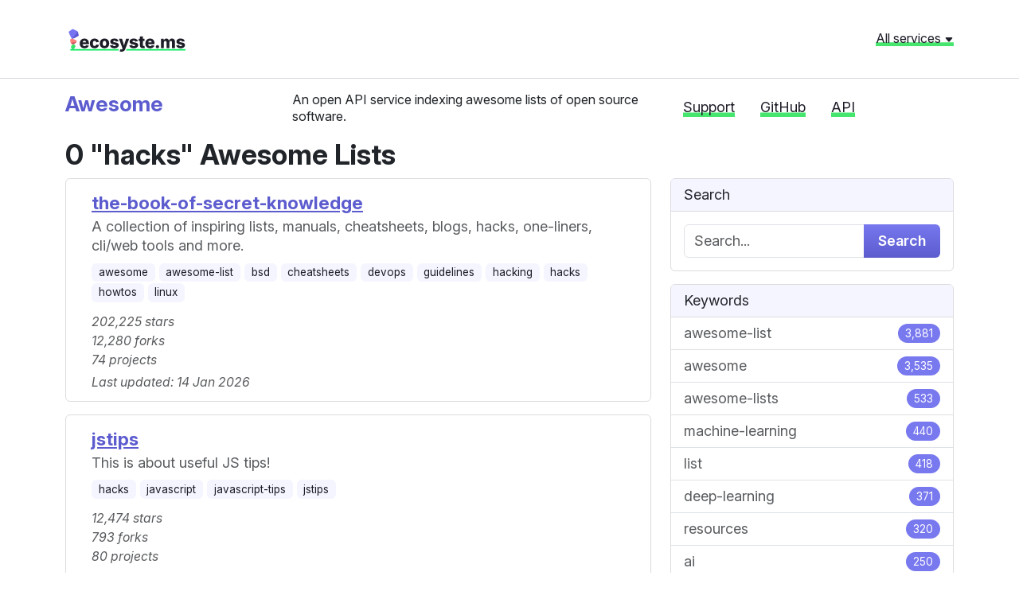

--- FILE ---
content_type: text/html; charset=utf-8
request_url: https://awesome.ecosyste.ms/lists?topic=hacks
body_size: 11791
content:
<!DOCTYPE html>
<html lang="en">
  <head>
    <meta charset="utf-8">
    <meta http-equiv="X-UA-Compatible" content="IE=Edge,chrome=1">
    <meta name="viewport" content="width=device-width, initial-scale=1.0">
    <title>
      Awesome hacks   Lists | Ecosyste.ms: Awesome
    </title>
    <meta name="description" content="A curated list of awesome lists for every topic, language and framework.">
    <meta name="csrf-param" content="authenticity_token" />
<meta name="csrf-token" content="8NC6W6Jlj0UEcYqXjB_Gis1zWMZJNl8UpCkgx1vJpfAacwjtyGtcZJYLRNThxSzj8QETu7_Py3DkBK-Qzfskig" />
    <link rel="stylesheet" href="/assets/application-283b60e5b713fad5f2310b9453f044bc7782cdc09258b0fad9e6a508937fbf0d.css" media="all" />
    <script src="/assets/application-12e62f307e22716c6560b383e42e2280a9a15a601240db08705ec5d8c7d97d81.js"></script>
    <link rel="preconnect" href="https://fonts.googleapis.com">
    <link rel="preconnect" href="https://fonts.gstatic.com" crossorigin>
    <link href="https://fonts.googleapis.com/css2?family=Inter:ital,opsz,wght@0,14..32,100..900;1,14..32,100..900&display=swap" rel="stylesheet">
    <script src="https://cdnjs.cloudflare.com/ajax/libs/Chart.js/4.4.1/chart.umd.min.js"></script>

      <link rel="alternate" type="application/rss+xml" title="Awesome Lists RSS Feed" href="https://awesome.ecosyste.ms/lists.rss" />

  </head>
  <body>
		<header class="header">
  <div class="header__global">
    <div class="container">
      <div class="row mb-4">
        <div class="col-md-6 header__global__site-logo-wrapper mb-3 mb-lg-0">
          <h1>
            <a class="site-logo" href="/">ecosyste.ms</a>
          </h1>
        </div>
        <div class="col-md-6 text-md-end">
			<a class="header__global__menu-link" role="button" aria-expanded="false" aria-controls="header__global__menu" data-bs-toggle="collapse" href="#header__global__menu">All services <svg width="12" height="12" class="bi bi-caret-down-fill" viewBox="0 0 16 16" fill="currentColor" version="1.1" aria-hidden="true"><path d="M7.247 11.14 2.451 5.658C1.885 5.013 2.345 4 3.204 4h9.592a1 1 0 0 1 .753 1.659l-4.796 5.48a1 1 0 0 1-1.506 0z"></path></svg></a>
        </div>
      </div>
      
      <div id="header__global__menu" class="collapse header__global__menu">
          <div class="header__global__menu__category">
            <h2 class="header__global__menu__category-title">Data</h2>
            <ul class="header__global__menu__category-links">
                <li>
                  <a href="https://packages.ecosyste.ms" target="_blank" class="">
                    Packages
                  </a>
                </li>
                <li>
                  <a href="https://repos.ecosyste.ms" target="_blank" class="">
                    Repositories
                  </a>
                </li>
                <li>
                  <a href="https://advisories.ecosyste.ms" target="_blank" class="">
                    Advisories
                  </a>
                </li>
            </ul>
          </div>
          <div class="header__global__menu__category">
            <h2 class="header__global__menu__category-title">Tools</h2>
            <ul class="header__global__menu__category-links">
                <li>
                  <a href="https://parser.ecosyste.ms" target="_blank" class="">
                    Dependency Parser
                  </a>
                </li>
                <li>
                  <a href="https://resolve.ecosyste.ms" target="_blank" class="">
                    Dependency Resolver
                  </a>
                </li>
                <li>
                  <a href="https://sbom.ecosyste.ms" target="_blank" class="">
                    SBOM Parser
                  </a>
                </li>
                <li>
                  <a href="https://licenses.ecosyste.ms" target="_blank" class="">
                    License Parser
                  </a>
                </li>
                <li>
                  <a href="https://digest.ecosyste.ms" target="_blank" class="">
                    Digest
                  </a>
                </li>
                <li>
                  <a href="https://archives.ecosyste.ms" target="_blank" class="">
                    Archives
                  </a>
                </li>
                <li>
                  <a href="https://diff.ecosyste.ms" target="_blank" class="">
                    Diff
                  </a>
                </li>
                <li>
                  <a href="https://summary.ecosyste.ms" target="_blank" class="">
                    Summary
                  </a>
                </li>
            </ul>
          </div>
          <div class="header__global__menu__category">
            <h2 class="header__global__menu__category-title">Indexes</h2>
            <ul class="header__global__menu__category-links">
                <li>
                  <a href="https://timeline.ecosyste.ms" target="_blank" class="">
                    Timeline
                  </a>
                </li>
                <li>
                  <a href="https://commits.ecosyste.ms" target="_blank" class="">
                    Commits
                  </a>
                </li>
                <li>
                  <a href="https://issues.ecosyste.ms" target="_blank" class="">
                    Issues
                  </a>
                </li>
                <li>
                  <a href="https://sponsors.ecosyste.ms" target="_blank" class="">
                    Sponsors
                  </a>
                </li>
                <li>
                  <a href="https://docker.ecosyste.ms" target="_blank" class="">
                    Docker
                  </a>
                </li>
                <li>
                  <a href="https://opencollective.ecosyste.ms" target="_blank" class="">
                    Open Collective
                  </a>
                </li>
                <li>
                  <a href="https://dependabot.ecosyste.ms" target="_blank" class="">
                    Dependabot
                  </a>
                </li>
            </ul>
          </div>
          <div class="header__global__menu__category">
            <h2 class="header__global__menu__category-title">Applications</h2>
            <ul class="header__global__menu__category-links">
                <li>
                  <a href="https://funds.ecosyste.ms" target="_blank" class="">
                    Funds
                  </a>
                </li>
                <li>
                  <a href="https://dashboards.ecosyste.ms" target="_blank" class="">
                    Dashboards
                  </a>
                </li>
            </ul>
          </div>
          <div class="header__global__menu__category">
            <h2 class="header__global__menu__category-title">Experiments</h2>
            <ul class="header__global__menu__category-links">
                <li>
                  <a href="https://ost.ecosyste.ms" target="_blank" class="">
                    OST
                  </a>
                </li>
                <li>
                  <a href="https://papers.ecosyste.ms" target="_blank" class="">
                    Papers
                  </a>
                </li>
                <li>
                  <a href="https://awesome.ecosyste.ms" target="_blank" class="active">
                    Awesome
                  </a>
                </li>
                <li>
                  <a href="https://ruby.ecosyste.ms" target="_blank" class="">
                    Ruby
                  </a>
                </li>
            </ul>
          </div>
      </div>
    </div>
  </div>

  <div class="header__local pt-3">
    <div class="container">
      <div class="row">
        <div class="col-lg-3 col-md-4">
          <h1 class="h3 header__local__sitename">
            <a class="header__local__homelink" href="/">
              Awesome
            </a>
          </h1>
        </div>
        <div class="col-lg-5 col-md-8">
          <p class="header__local__description">
            An open API service indexing awesome lists of open source software.
          </p>
        </div>
        <div class="col-lg-4 col-md-12">
          <nav class="header__local__navigation">
  <ul class="nav">
    <li class="nav-item">
      <a class="nav-link" href="https://opencollective.com/ecosystems" target="_blank">Support</a>
    </li>
    <li class="nav-item">
      <a class="nav-link" href="https://github.com/ecosyste-ms/awesome" target="_blank">GitHub</a>
    </li>
    <li class="nav-item">
      <a class="nav-link" href="/docs">API</a>
    </li>
  </ul>
</nav>
        </div>
      </div>
    </div>
  </div>
</header>
		
    <div class="main">
      

<div class="container-md">
  <h2>
    0
      "hacks"
    Awesome Lists
  </h2>
  <div class="row">
    <div class="col-md-8">
      <div class="card mb-3 list d-flex" id="list_3657">
  <div class="card-body pb-1">
    <div class="d-flex">
      
      <div class="flex-grow-1 ms-3 text-break">
        <h5 class='card-title'>
          <a href="/lists/trimstray%2Fthe-book-of-secret-knowledge">the-book-of-secret-knowledge</a>
        </h5>
      
        <p class="card-subtitle mb-2 text-muted">
          A collection of inspiring lists, manuals, cheatsheets, blogs, hacks, one-liners, cli/web tools and more.
        </p>

          <p>
              <span class="badge bg-light text-dark">
                <a class="text-decoration-none link-dark" href="/lists?topic=awesome">awesome</a>
              </span>
              <span class="badge bg-light text-dark">
                <a class="text-decoration-none link-dark" href="/lists?topic=awesome-list">awesome-list</a>
              </span>
              <span class="badge bg-light text-dark">
                <a class="text-decoration-none link-dark" href="/lists?topic=bsd">bsd</a>
              </span>
              <span class="badge bg-light text-dark">
                <a class="text-decoration-none link-dark" href="/lists?topic=cheatsheets">cheatsheets</a>
              </span>
              <span class="badge bg-light text-dark">
                <a class="text-decoration-none link-dark" href="/lists?topic=devops">devops</a>
              </span>
              <span class="badge bg-light text-dark">
                <a class="text-decoration-none link-dark" href="/lists?topic=guidelines">guidelines</a>
              </span>
              <span class="badge bg-light text-dark">
                <a class="text-decoration-none link-dark" href="/lists?topic=hacking">hacking</a>
              </span>
              <span class="badge bg-light text-dark">
                <a class="text-decoration-none link-dark" href="/lists?topic=hacks">hacks</a>
              </span>
              <span class="badge bg-light text-dark">
                <a class="text-decoration-none link-dark" href="/lists?topic=howtos">howtos</a>
              </span>
              <span class="badge bg-light text-dark">
                <a class="text-decoration-none link-dark" href="/lists?topic=linux">linux</a>
              </span>
          </p>

        <p class="card-subtitle mb-2 text-muted">
          <i><small>
            202,225 stars <br/>
            12,280 forks <br/>
            74 projects
          </small></i>
        </p>
        <p class="card-subtitle mb-2 text-muted"><i><small>
          Last updated: 14 Jan 2026
        </small></i></p>
      </div>
      <div class="flex-shrink-0">
        <img src="" class="rounded" height='40' width='40' onerror="this.style.display='none'">
      </div>  
    </div>
  </div>
</div><div class="card mb-3 list d-flex" id="list_58">
  <div class="card-body pb-1">
    <div class="d-flex">
      
      <div class="flex-grow-1 ms-3 text-break">
        <h5 class='card-title'>
          <a href="/lists/loverajoel%2Fjstips">jstips</a>
        </h5>
      
        <p class="card-subtitle mb-2 text-muted">
          This is about useful JS tips!
        </p>

          <p>
              <span class="badge bg-light text-dark">
                <a class="text-decoration-none link-dark" href="/lists?topic=hacks">hacks</a>
              </span>
              <span class="badge bg-light text-dark">
                <a class="text-decoration-none link-dark" href="/lists?topic=javascript">javascript</a>
              </span>
              <span class="badge bg-light text-dark">
                <a class="text-decoration-none link-dark" href="/lists?topic=javascript-tips">javascript-tips</a>
              </span>
              <span class="badge bg-light text-dark">
                <a class="text-decoration-none link-dark" href="/lists?topic=jstips">jstips</a>
              </span>
          </p>

        <p class="card-subtitle mb-2 text-muted">
          <i><small>
            12,474 stars <br/>
            793 forks <br/>
            80 projects
          </small></i>
        </p>
        <p class="card-subtitle mb-2 text-muted"><i><small>
          Last updated: 10 Jan 2026
        </small></i></p>
      </div>
      <div class="flex-shrink-0">
        <img src="" class="rounded" height='40' width='40' onerror="this.style.display='none'">
      </div>  
    </div>
  </div>
</div><div class="card mb-3 list d-flex" id="list_39348">
  <div class="card-body pb-1">
    <div class="d-flex">
      
      <div class="flex-grow-1 ms-3 text-break">
        <h5 class='card-title'>
          <a href="/lists/correia-jpv%2Ffucking-the-book-of-secret-knowledge">fucking-the-book-of-secret-knowledge</a>
        </h5>
      
        <p class="card-subtitle mb-2 text-muted">
          A collection of inspiring lists, manuals, cheatsheets, blogs, hacks, one-liners, cli/web tools and more. With repository stars⭐ and forks🍴
        </p>

          <p>
              <span class="badge bg-light text-dark">
                <a class="text-decoration-none link-dark" href="/lists?topic=awesome">awesome</a>
              </span>
              <span class="badge bg-light text-dark">
                <a class="text-decoration-none link-dark" href="/lists?topic=awesome-list">awesome-list</a>
              </span>
              <span class="badge bg-light text-dark">
                <a class="text-decoration-none link-dark" href="/lists?topic=bsd">bsd</a>
              </span>
              <span class="badge bg-light text-dark">
                <a class="text-decoration-none link-dark" href="/lists?topic=cheatsheets">cheatsheets</a>
              </span>
              <span class="badge bg-light text-dark">
                <a class="text-decoration-none link-dark" href="/lists?topic=devops">devops</a>
              </span>
              <span class="badge bg-light text-dark">
                <a class="text-decoration-none link-dark" href="/lists?topic=guidelines">guidelines</a>
              </span>
              <span class="badge bg-light text-dark">
                <a class="text-decoration-none link-dark" href="/lists?topic=hacking">hacking</a>
              </span>
              <span class="badge bg-light text-dark">
                <a class="text-decoration-none link-dark" href="/lists?topic=hacks">hacks</a>
              </span>
              <span class="badge bg-light text-dark">
                <a class="text-decoration-none link-dark" href="/lists?topic=howtos">howtos</a>
              </span>
              <span class="badge bg-light text-dark">
                <a class="text-decoration-none link-dark" href="/lists?topic=linux">linux</a>
              </span>
          </p>

        <p class="card-subtitle mb-2 text-muted">
          <i><small>
            265 stars <br/>
            28 forks <br/>
            35 projects
          </small></i>
        </p>
        <p class="card-subtitle mb-2 text-muted"><i><small>
          Last updated: 05 Jan 2026
        </small></i></p>
      </div>
      <div class="flex-shrink-0">
        <img src="" class="rounded" height='40' width='40' onerror="this.style.display='none'">
      </div>  
    </div>
  </div>
</div><div class="card mb-3 list d-flex" id="list_60023">
  <div class="card-body pb-1">
    <div class="d-flex">
      
      <div class="flex-grow-1 ms-3 text-break">
        <h5 class='card-title'>
          <a href="/lists/zhravan%2Flearningresources">LearningResources</a>
        </h5>
      
        <p class="card-subtitle mb-2 text-muted">
          A centralised hub for learner around the globe from A-Z. You can find collections of manuals, blogs, hacks, one liners, courses, other free learning-resources and more  
        </p>

          <p>
              <span class="badge bg-light text-dark">
                <a class="text-decoration-none link-dark" href="/lists?topic=awesome">awesome</a>
              </span>
              <span class="badge bg-light text-dark">
                <a class="text-decoration-none link-dark" href="/lists?topic=awesome-list">awesome-list</a>
              </span>
              <span class="badge bg-light text-dark">
                <a class="text-decoration-none link-dark" href="/lists?topic=best-practices">best-practices</a>
              </span>
              <span class="badge bg-light text-dark">
                <a class="text-decoration-none link-dark" href="/lists?topic=cheatsheets">cheatsheets</a>
              </span>
              <span class="badge bg-light text-dark">
                <a class="text-decoration-none link-dark" href="/lists?topic=cs-courses">cs-courses</a>
              </span>
              <span class="badge bg-light text-dark">
                <a class="text-decoration-none link-dark" href="/lists?topic=engineering">engineering</a>
              </span>
              <span class="badge bg-light text-dark">
                <a class="text-decoration-none link-dark" href="/lists?topic=engineering-blogs">engineering-blogs</a>
              </span>
              <span class="badge bg-light text-dark">
                <a class="text-decoration-none link-dark" href="/lists?topic=engineering-practices">engineering-practices</a>
              </span>
              <span class="badge bg-light text-dark">
                <a class="text-decoration-none link-dark" href="/lists?topic=hacks">hacks</a>
              </span>
              <span class="badge bg-light text-dark">
                <a class="text-decoration-none link-dark" href="/lists?topic=hacktoberfest">hacktoberfest</a>
              </span>
          </p>

        <p class="card-subtitle mb-2 text-muted">
          <i><small>
            109 stars <br/>
            13 forks <br/>
            140 projects
          </small></i>
        </p>
        <p class="card-subtitle mb-2 text-muted"><i><small>
          Last updated: 13 Dec 2025
        </small></i></p>
      </div>
      <div class="flex-shrink-0">
        <img src="" class="rounded" height='40' width='40' onerror="this.style.display='none'">
      </div>  
    </div>
  </div>
</div><div class="card mb-3 list d-flex" id="list_38913">
  <div class="card-body pb-1">
    <div class="d-flex">
      
      <div class="flex-grow-1 ms-3 text-break">
        <h5 class='card-title'>
          <a href="/lists/danimilani%2Ftech-resources">tech-resources</a>
        </h5>
      
        <p class="card-subtitle mb-2 text-muted">
          EN |  A list of good resources (communities, podcasts, books, influencers) to improve your technology and professional skills |  PT |  Lista de links úteis (comunidades, podcasts, livros, influencers) para melhorar suas habilidades profissionais e de tecnologia
        </p>

          <p>
              <span class="badge bg-light text-dark">
                <a class="text-decoration-none link-dark" href="/lists?topic=cheatsheet">cheatsheet</a>
              </span>
              <span class="badge bg-light text-dark">
                <a class="text-decoration-none link-dark" href="/lists?topic=computer-science">computer-science</a>
              </span>
              <span class="badge bg-light text-dark">
                <a class="text-decoration-none link-dark" href="/lists?topic=data">data</a>
              </span>
              <span class="badge bg-light text-dark">
                <a class="text-decoration-none link-dark" href="/lists?topic=education">education</a>
              </span>
              <span class="badge bg-light text-dark">
                <a class="text-decoration-none link-dark" href="/lists?topic=hacks">hacks</a>
              </span>
              <span class="badge bg-light text-dark">
                <a class="text-decoration-none link-dark" href="/lists?topic=howtos">howtos</a>
              </span>
              <span class="badge bg-light text-dark">
                <a class="text-decoration-none link-dark" href="/lists?topic=lists">lists</a>
              </span>
              <span class="badge bg-light text-dark">
                <a class="text-decoration-none link-dark" href="/lists?topic=python">python</a>
              </span>
              <span class="badge bg-light text-dark">
                <a class="text-decoration-none link-dark" href="/lists?topic=resources">resources</a>
              </span>
              <span class="badge bg-light text-dark">
                <a class="text-decoration-none link-dark" href="/lists?topic=sql">sql</a>
              </span>
          </p>

        <p class="card-subtitle mb-2 text-muted">
          <i><small>
            3 stars <br/>
            1 forks <br/>
            73 projects
          </small></i>
        </p>
        <p class="card-subtitle mb-2 text-muted"><i><small>
          Last updated: 16 Feb 2025
        </small></i></p>
      </div>
      <div class="flex-shrink-0">
        <img src="" class="rounded" height='40' width='40' onerror="this.style.display='none'">
      </div>  
    </div>
  </div>
</div><div class="card mb-3 list d-flex" id="list_6137">
  <div class="card-body pb-1">
    <div class="d-flex">
      
      <div class="flex-grow-1 ms-3 text-break">
        <h5 class='card-title'>
          <a href="/lists/kidig%2Fawesome-kaliningrad">awesome-kaliningrad</a>
        </h5>
      
        <p class="card-subtitle mb-2 text-muted">
          Сборник советов и локаций по Калининграду
        </p>

          <p>
              <span class="badge bg-light text-dark">
                <a class="text-decoration-none link-dark" href="/lists?topic=awesome">awesome</a>
              </span>
              <span class="badge bg-light text-dark">
                <a class="text-decoration-none link-dark" href="/lists?topic=awesome-list">awesome-list</a>
              </span>
              <span class="badge bg-light text-dark">
                <a class="text-decoration-none link-dark" href="/lists?topic=city">city</a>
              </span>
              <span class="badge bg-light text-dark">
                <a class="text-decoration-none link-dark" href="/lists?topic=cityguide">cityguide</a>
              </span>
              <span class="badge bg-light text-dark">
                <a class="text-decoration-none link-dark" href="/lists?topic=faqs">faqs</a>
              </span>
              <span class="badge bg-light text-dark">
                <a class="text-decoration-none link-dark" href="/lists?topic=hacks">hacks</a>
              </span>
              <span class="badge bg-light text-dark">
                <a class="text-decoration-none link-dark" href="/lists?topic=kaliningrad">kaliningrad</a>
              </span>
              <span class="badge bg-light text-dark">
                <a class="text-decoration-none link-dark" href="/lists?topic=lifehacks">lifehacks</a>
              </span>
              <span class="badge bg-light text-dark">
                <a class="text-decoration-none link-dark" href="/lists?topic=lists">lists</a>
              </span>
              <span class="badge bg-light text-dark">
                <a class="text-decoration-none link-dark" href="/lists?topic=russia">russia</a>
              </span>
          </p>

        <p class="card-subtitle mb-2 text-muted">
          <i><small>
            2 stars <br/>
            2 forks <br/>
            32 projects
          </small></i>
        </p>
        <p class="card-subtitle mb-2 text-muted"><i><small>
          Last updated: 20 Dec 2024
        </small></i></p>
      </div>
      <div class="flex-shrink-0">
        <img src="" class="rounded" height='40' width='40' onerror="this.style.display='none'">
      </div>  
    </div>
  </div>
</div><div class="card mb-3 list d-flex" id="list_39539">
  <div class="card-body pb-1">
    <div class="d-flex">
      
      <div class="flex-grow-1 ms-3 text-break">
        <h5 class='card-title'>
          <a href="/lists/https:%2F%2Fgit.celery.eu.org%2Fmirror%2Fthe-book-of-secret-knowledge">the-book-of-secret-knowledge</a>
        </h5>
      
        <p class="card-subtitle mb-2 text-muted">
          A collection of inspiring lists, manuals, cheatsheets, blogs, hacks, one-liners, cli/web tools and more.
        </p>

          <p>
              <span class="badge bg-light text-dark">
                <a class="text-decoration-none link-dark" href="/lists?topic=awesome">awesome</a>
              </span>
              <span class="badge bg-light text-dark">
                <a class="text-decoration-none link-dark" href="/lists?topic=awesome-list">awesome-list</a>
              </span>
              <span class="badge bg-light text-dark">
                <a class="text-decoration-none link-dark" href="/lists?topic=bsd">bsd</a>
              </span>
              <span class="badge bg-light text-dark">
                <a class="text-decoration-none link-dark" href="/lists?topic=cheatsheets">cheatsheets</a>
              </span>
              <span class="badge bg-light text-dark">
                <a class="text-decoration-none link-dark" href="/lists?topic=devops">devops</a>
              </span>
              <span class="badge bg-light text-dark">
                <a class="text-decoration-none link-dark" href="/lists?topic=guidelines">guidelines</a>
              </span>
              <span class="badge bg-light text-dark">
                <a class="text-decoration-none link-dark" href="/lists?topic=hacking">hacking</a>
              </span>
              <span class="badge bg-light text-dark">
                <a class="text-decoration-none link-dark" href="/lists?topic=hacks">hacks</a>
              </span>
              <span class="badge bg-light text-dark">
                <a class="text-decoration-none link-dark" href="/lists?topic=howtos">howtos</a>
              </span>
              <span class="badge bg-light text-dark">
                <a class="text-decoration-none link-dark" href="/lists?topic=linux">linux</a>
              </span>
          </p>

        <p class="card-subtitle mb-2 text-muted">
          <i><small>
            0 stars <br/>
            0 forks <br/>
            77 projects
          </small></i>
        </p>
        <p class="card-subtitle mb-2 text-muted"><i><small>
          Last updated: 28 Feb 2022
        </small></i></p>
      </div>
      <div class="flex-shrink-0">
        <img src="" class="rounded" height='40' width='40' onerror="this.style.display='none'">
      </div>  
    </div>
  </div>
</div>
        
    </div>
    <div class="col-md-4">

      <div class="card mb-3">
        <div class="card-header">
          Search
        </div>
        <div class="card-body">
          <form action="/lists" accept-charset="UTF-8" method="get">
            <div class="input-group">
              <input class="form-control" placeholder="Search..." type="text" name="query" id="query" />
              <button type="submit" class="btn btn-primary">Search</button>
            </div>
</form>        </div>
      </div>

      <div class='card mb-3'>
        <div class="card-header">
          Keywords
        </div>
        <div class="list-group list-group-flush">
            <a class="list-group-item list-group-item-action d-flex justify-content-between align-items-center " href="/lists?topic=awesome-list">
              awesome-list
              <span class="badge bg-primary rounded-pill">3,881</span>
            </a>
            <a class="list-group-item list-group-item-action d-flex justify-content-between align-items-center " href="/lists?topic=awesome">
              awesome
              <span class="badge bg-primary rounded-pill">3,535</span>
            </a>
            <a class="list-group-item list-group-item-action d-flex justify-content-between align-items-center " href="/lists?topic=awesome-lists">
              awesome-lists
              <span class="badge bg-primary rounded-pill">533</span>
            </a>
            <a class="list-group-item list-group-item-action d-flex justify-content-between align-items-center " href="/lists?topic=machine-learning">
              machine-learning
              <span class="badge bg-primary rounded-pill">440</span>
            </a>
            <a class="list-group-item list-group-item-action d-flex justify-content-between align-items-center " href="/lists?topic=list">
              list
              <span class="badge bg-primary rounded-pill">418</span>
            </a>
            <a class="list-group-item list-group-item-action d-flex justify-content-between align-items-center " href="/lists?topic=deep-learning">
              deep-learning
              <span class="badge bg-primary rounded-pill">371</span>
            </a>
            <a class="list-group-item list-group-item-action d-flex justify-content-between align-items-center " href="/lists?topic=resources">
              resources
              <span class="badge bg-primary rounded-pill">320</span>
            </a>
            <a class="list-group-item list-group-item-action d-flex justify-content-between align-items-center " href="/lists?topic=ai">
              ai
              <span class="badge bg-primary rounded-pill">250</span>
            </a>
            <a class="list-group-item list-group-item-action d-flex justify-content-between align-items-center " href="/lists?topic=hacktoberfest">
              hacktoberfest
              <span class="badge bg-primary rounded-pill">238</span>
            </a>
            <a class="list-group-item list-group-item-action d-flex justify-content-between align-items-center " href="/lists?topic=python">
              python
              <span class="badge bg-primary rounded-pill">218</span>
            </a>
            <a class="list-group-item list-group-item-action d-flex justify-content-between align-items-center " href="/lists?topic=lists">
              lists
              <span class="badge bg-primary rounded-pill">202</span>
            </a>
            <a class="list-group-item list-group-item-action d-flex justify-content-between align-items-center " href="/lists?topic=javascript">
              javascript
              <span class="badge bg-primary rounded-pill">192</span>
            </a>
            <a class="list-group-item list-group-item-action d-flex justify-content-between align-items-center " href="/lists?topic=llm">
              llm
              <span class="badge bg-primary rounded-pill">191</span>
            </a>
            <a class="list-group-item list-group-item-action d-flex justify-content-between align-items-center " href="/lists?topic=security">
              security
              <span class="badge bg-primary rounded-pill">166</span>
            </a>
            <a class="list-group-item list-group-item-action d-flex justify-content-between align-items-center " href="/lists?topic=programming">
              programming
              <span class="badge bg-primary rounded-pill">162</span>
            </a>
            <a class="list-group-item list-group-item-action d-flex justify-content-between align-items-center " href="/lists?topic=artificial-intelligence">
              artificial-intelligence
              <span class="badge bg-primary rounded-pill">150</span>
            </a>
            <a class="list-group-item list-group-item-action d-flex justify-content-between align-items-center " href="/lists?topic=blockchain">
              blockchain
              <span class="badge bg-primary rounded-pill">138</span>
            </a>
            <a class="list-group-item list-group-item-action d-flex justify-content-between align-items-center " href="/lists?topic=computer-vision">
              computer-vision
              <span class="badge bg-primary rounded-pill">133</span>
            </a>
            <a class="list-group-item list-group-item-action d-flex justify-content-between align-items-center " href="/lists?topic=open-source">
              open-source
              <span class="badge bg-primary rounded-pill">118</span>
            </a>
            <a class="list-group-item list-group-item-action d-flex justify-content-between align-items-center " href="/lists?topic=nlp">
              nlp
              <span class="badge bg-primary rounded-pill">116</span>
            </a>
            <a class="list-group-item list-group-item-action d-flex justify-content-between align-items-center " href="/lists?topic=tools">
              tools
              <span class="badge bg-primary rounded-pill">114</span>
            </a>
            <a class="list-group-item list-group-item-action d-flex justify-content-between align-items-center " href="/lists?topic=data-science">
              data-science
              <span class="badge bg-primary rounded-pill">111</span>
            </a>
            <a class="list-group-item list-group-item-action d-flex justify-content-between align-items-center " href="/lists?topic=large-language-models">
              large-language-models
              <span class="badge bg-primary rounded-pill">111</span>
            </a>
            <a class="list-group-item list-group-item-action d-flex justify-content-between align-items-center " href="/lists?topic=react">
              react
              <span class="badge bg-primary rounded-pill">105</span>
            </a>
            <a class="list-group-item list-group-item-action d-flex justify-content-between align-items-center " href="/lists?topic=chatgpt">
              chatgpt
              <span class="badge bg-primary rounded-pill">98</span>
            </a>
            <a class="list-group-item list-group-item-action d-flex justify-content-between align-items-center " href="/lists?topic=android">
              android
              <span class="badge bg-primary rounded-pill">92</span>
            </a>
            <a class="list-group-item list-group-item-action d-flex justify-content-between align-items-center " href="/lists?topic=natural-language-processing">
              natural-language-processing
              <span class="badge bg-primary rounded-pill">87</span>
            </a>
            <a class="list-group-item list-group-item-action d-flex justify-content-between align-items-center " href="/lists?topic=curated-list">
              curated-list
              <span class="badge bg-primary rounded-pill">86</span>
            </a>
            <a class="list-group-item list-group-item-action d-flex justify-content-between align-items-center " href="/lists?topic=linux">
              linux
              <span class="badge bg-primary rounded-pill">85</span>
            </a>
            <a class="list-group-item list-group-item-action d-flex justify-content-between align-items-center " href="/lists?topic=learning">
              learning
              <span class="badge bg-primary rounded-pill">84</span>
            </a>
            <a class="list-group-item list-group-item-action d-flex justify-content-between align-items-center " href="/lists?topic=devops">
              devops
              <span class="badge bg-primary rounded-pill">81</span>
            </a>
            <a class="list-group-item list-group-item-action d-flex justify-content-between align-items-center " href="/lists?topic=awesome-readme">
              awesome-readme
              <span class="badge bg-primary rounded-pill">79</span>
            </a>
            <a class="list-group-item list-group-item-action d-flex justify-content-between align-items-center " href="/lists?topic=css">
              css
              <span class="badge bg-primary rounded-pill">79</span>
            </a>
            <a class="list-group-item list-group-item-action d-flex justify-content-between align-items-center " href="/lists?topic=papers">
              papers
              <span class="badge bg-primary rounded-pill">76</span>
            </a>
            <a class="list-group-item list-group-item-action d-flex justify-content-between align-items-center " href="/lists?topic=ios">
              ios
              <span class="badge bg-primary rounded-pill">75</span>
            </a>
            <a class="list-group-item list-group-item-action d-flex justify-content-between align-items-center " href="/lists?topic=awesome-resources">
              awesome-resources
              <span class="badge bg-primary rounded-pill">75</span>
            </a>
            <a class="list-group-item list-group-item-action d-flex justify-content-between align-items-center " href="/lists?topic=ethereum">
              ethereum
              <span class="badge bg-primary rounded-pill">75</span>
            </a>
            <a class="list-group-item list-group-item-action d-flex justify-content-between align-items-center " href="/lists?topic=reinforcement-learning">
              reinforcement-learning
              <span class="badge bg-primary rounded-pill">71</span>
            </a>
            <a class="list-group-item list-group-item-action d-flex justify-content-between align-items-center " href="/lists?topic=cybersecurity">
              cybersecurity
              <span class="badge bg-primary rounded-pill">69</span>
            </a>
            <a class="list-group-item list-group-item-action d-flex justify-content-between align-items-center " href="/lists?topic=computer-science">
              computer-science
              <span class="badge bg-primary rounded-pill">65</span>
            </a>
            <a class="list-group-item list-group-item-action d-flex justify-content-between align-items-center " href="/lists?topic=nodejs">
              nodejs
              <span class="badge bg-primary rounded-pill">63</span>
            </a>
            <a class="list-group-item list-group-item-action d-flex justify-content-between align-items-center " href="/lists?topic=kubernetes">
              kubernetes
              <span class="badge bg-primary rounded-pill">63</span>
            </a>
            <a class="list-group-item list-group-item-action d-flex justify-content-between align-items-center " href="/lists?topic=rust">
              rust
              <span class="badge bg-primary rounded-pill">62</span>
            </a>
            <a class="list-group-item list-group-item-action d-flex justify-content-between align-items-center " href="/lists?topic=robotics">
              robotics
              <span class="badge bg-primary rounded-pill">61</span>
            </a>
            <a class="list-group-item list-group-item-action d-flex justify-content-between align-items-center " href="/lists?topic=collection">
              collection
              <span class="badge bg-primary rounded-pill">60</span>
            </a>
            <a class="list-group-item list-group-item-action d-flex justify-content-between align-items-center " href="/lists?topic=playground">
              playground
              <span class="badge bg-primary rounded-pill">60</span>
            </a>
            <a class="list-group-item list-group-item-action d-flex justify-content-between align-items-center " href="/lists?topic=free-resources">
              free-resources
              <span class="badge bg-primary rounded-pill">59</span>
            </a>
            <a class="list-group-item list-group-item-action d-flex justify-content-between align-items-center " href="/lists?topic=design">
              design
              <span class="badge bg-primary rounded-pill">59</span>
            </a>
            <a class="list-group-item list-group-item-action d-flex justify-content-between align-items-center " href="/lists?topic=game-development">
              game-development
              <span class="badge bg-primary rounded-pill">59</span>
            </a>
            <a class="list-group-item list-group-item-action d-flex justify-content-between align-items-center " href="/lists?topic=macos">
              macos
              <span class="badge bg-primary rounded-pill">57</span>
            </a>
            <a class="list-group-item list-group-item-action d-flex justify-content-between align-items-center " href="/lists?topic=getvm">
              getvm
              <span class="badge bg-primary rounded-pill">57</span>
            </a>
            <a class="list-group-item list-group-item-action d-flex justify-content-between align-items-center " href="/lists?topic=free">
              free
              <span class="badge bg-primary rounded-pill">56</span>
            </a>
            <a class="list-group-item list-group-item-action d-flex justify-content-between align-items-center " href="/lists?topic=java">
              java
              <span class="badge bg-primary rounded-pill">56</span>
            </a>
            <a class="list-group-item list-group-item-action d-flex justify-content-between align-items-center " href="/lists?topic=golang">
              golang
              <span class="badge bg-primary rounded-pill">55</span>
            </a>
            <a class="list-group-item list-group-item-action d-flex justify-content-between align-items-center " href="/lists?topic=tutorials">
              tutorials
              <span class="badge bg-primary rounded-pill">54</span>
            </a>
            <a class="list-group-item list-group-item-action d-flex justify-content-between align-items-center " href="/lists?topic=openai">
              openai
              <span class="badge bg-primary rounded-pill">54</span>
            </a>
            <a class="list-group-item list-group-item-action d-flex justify-content-between align-items-center " href="/lists?topic=frontend">
              frontend
              <span class="badge bg-primary rounded-pill">53</span>
            </a>
            <a class="list-group-item list-group-item-action d-flex justify-content-between align-items-center " href="/lists?topic=privacy">
              privacy
              <span class="badge bg-primary rounded-pill">53</span>
            </a>
            <a class="list-group-item list-group-item-action d-flex justify-content-between align-items-center " href="/lists?topic=survey">
              survey
              <span class="badge bg-primary rounded-pill">53</span>
            </a>
            <a class="list-group-item list-group-item-action d-flex justify-content-between align-items-center " href="/lists?topic=tutorial">
              tutorial
              <span class="badge bg-primary rounded-pill">52</span>
            </a>
            <a class="list-group-item list-group-item-action d-flex justify-content-between align-items-center " href="/lists?topic=bitcoin">
              bitcoin
              <span class="badge bg-primary rounded-pill">51</span>
            </a>
            <a class="list-group-item list-group-item-action d-flex justify-content-between align-items-center " href="/lists?topic=datasets">
              datasets
              <span class="badge bg-primary rounded-pill">51</span>
            </a>
            <a class="list-group-item list-group-item-action d-flex justify-content-between align-items-center " href="/lists?topic=developer-tools">
              developer-tools
              <span class="badge bg-primary rounded-pill">50</span>
            </a>
            <a class="list-group-item list-group-item-action d-flex justify-content-between align-items-center " href="/lists?topic=web">
              web
              <span class="badge bg-primary rounded-pill">50</span>
            </a>
            <a class="list-group-item list-group-item-action d-flex justify-content-between align-items-center " href="/lists?topic=hacking">
              hacking
              <span class="badge bg-primary rounded-pill">50</span>
            </a>
            <a class="list-group-item list-group-item-action d-flex justify-content-between align-items-center " href="/lists?topic=go">
              go
              <span class="badge bg-primary rounded-pill">49</span>
            </a>
            <a class="list-group-item list-group-item-action d-flex justify-content-between align-items-center " href="/lists?topic=web3">
              web3
              <span class="badge bg-primary rounded-pill">49</span>
            </a>
            <a class="list-group-item list-group-item-action d-flex justify-content-between align-items-center " href="/lists?topic=llms">
              llms
              <span class="badge bg-primary rounded-pill">49</span>
            </a>
            <a class="list-group-item list-group-item-action d-flex justify-content-between align-items-center " href="/lists?topic=data">
              data
              <span class="badge bg-primary rounded-pill">48</span>
            </a>
            <a class="list-group-item list-group-item-action d-flex justify-content-between align-items-center " href="/lists?topic=paper">
              paper
              <span class="badge bg-primary rounded-pill">48</span>
            </a>
            <a class="list-group-item list-group-item-action d-flex justify-content-between align-items-center " href="/lists?topic=cloud">
              cloud
              <span class="badge bg-primary rounded-pill">47</span>
            </a>
            <a class="list-group-item list-group-item-action d-flex justify-content-between align-items-center " href="/lists?topic=php">
              php
              <span class="badge bg-primary rounded-pill">46</span>
            </a>
            <a class="list-group-item list-group-item-action d-flex justify-content-between align-items-center " href="/lists?topic=development">
              development
              <span class="badge bg-primary rounded-pill">45</span>
            </a>
            <a class="list-group-item list-group-item-action d-flex justify-content-between align-items-center " href="/lists?topic=labex">
              labex
              <span class="badge bg-primary rounded-pill">45</span>
            </a>
            <a class="list-group-item list-group-item-action d-flex justify-content-between align-items-center " href="/lists?topic=hands-on">
              hands-on
              <span class="badge bg-primary rounded-pill">45</span>
            </a>
            <a class="list-group-item list-group-item-action d-flex justify-content-between align-items-center " href="/lists?topic=dataset">
              dataset
              <span class="badge bg-primary rounded-pill">45</span>
            </a>
            <a class="list-group-item list-group-item-action d-flex justify-content-between align-items-center " href="/lists?topic=education">
              education
              <span class="badge bg-primary rounded-pill">45</span>
            </a>
            <a class="list-group-item list-group-item-action d-flex justify-content-between align-items-center " href="/lists?topic=swift">
              swift
              <span class="badge bg-primary rounded-pill">45</span>
            </a>
            <a class="list-group-item list-group-item-action d-flex justify-content-between align-items-center " href="/lists?topic=deep-neural-networks">
              deep-neural-networks
              <span class="badge bg-primary rounded-pill">44</span>
            </a>
            <a class="list-group-item list-group-item-action d-flex justify-content-between align-items-center " href="/lists?topic=html">
              html
              <span class="badge bg-primary rounded-pill">44</span>
            </a>
            <a class="list-group-item list-group-item-action d-flex justify-content-between align-items-center " href="/lists?topic=books">
              books
              <span class="badge bg-primary rounded-pill">44</span>
            </a>
            <a class="list-group-item list-group-item-action d-flex justify-content-between align-items-center " href="/lists?topic=gpt">
              gpt
              <span class="badge bg-primary rounded-pill">43</span>
            </a>
            <a class="list-group-item list-group-item-action d-flex justify-content-between align-items-center " href="/lists?topic=cryptocurrency">
              cryptocurrency
              <span class="badge bg-primary rounded-pill">43</span>
            </a>
            <a class="list-group-item list-group-item-action d-flex justify-content-between align-items-center " href="/lists?topic=security-tools">
              security-tools
              <span class="badge bg-primary rounded-pill">42</span>
            </a>
            <a class="list-group-item list-group-item-action d-flex justify-content-between align-items-center " href="/lists?topic=github">
              github
              <span class="badge bg-primary rounded-pill">42</span>
            </a>
            <a class="list-group-item list-group-item-action d-flex justify-content-between align-items-center " href="/lists?topic=data-visualization">
              data-visualization
              <span class="badge bg-primary rounded-pill">41</span>
            </a>
            <a class="list-group-item list-group-item-action d-flex justify-content-between align-items-center " href="/lists?topic=generative-ai">
              generative-ai
              <span class="badge bg-primary rounded-pill">41</span>
            </a>
            <a class="list-group-item list-group-item-action d-flex justify-content-between align-items-center " href="/lists?topic=exercises">
              exercises
              <span class="badge bg-primary rounded-pill">41</span>
            </a>
            <a class="list-group-item list-group-item-action d-flex justify-content-between align-items-center " href="/lists?topic=automation">
              automation
              <span class="badge bg-primary rounded-pill">40</span>
            </a>
            <a class="list-group-item list-group-item-action d-flex justify-content-between align-items-center " href="/lists?topic=vue">
              vue
              <span class="badge bg-primary rounded-pill">40</span>
            </a>
            <a class="list-group-item list-group-item-action d-flex justify-content-between align-items-center " href="/lists?topic=gamedev">
              gamedev
              <span class="badge bg-primary rounded-pill">39</span>
            </a>
            <a class="list-group-item list-group-item-action d-flex justify-content-between align-items-center " href="/lists?topic=web-development">
              web-development
              <span class="badge bg-primary rounded-pill">39</span>
            </a>
            <a class="list-group-item list-group-item-action d-flex justify-content-between align-items-center " href="/lists?topic=database">
              database
              <span class="badge bg-primary rounded-pill">39</span>
            </a>
            <a class="list-group-item list-group-item-action d-flex justify-content-between align-items-center " href="/lists?topic=typescript">
              typescript
              <span class="badge bg-primary rounded-pill">39</span>
            </a>
            <a class="list-group-item list-group-item-action d-flex justify-content-between align-items-center " href="/lists?topic=opensource">
              opensource
              <span class="badge bg-primary rounded-pill">39</span>
            </a>
            <a class="list-group-item list-group-item-action d-flex justify-content-between align-items-center " href="/lists?topic=docker">
              docker
              <span class="badge bg-primary rounded-pill">38</span>
            </a>
            <a class="list-group-item list-group-item-action d-flex justify-content-between align-items-center " href="/lists?topic=documentation">
              documentation
              <span class="badge bg-primary rounded-pill">38</span>
            </a>
            <a class="list-group-item list-group-item-action d-flex justify-content-between align-items-center " href="/lists?topic=algorithms">
              algorithms
              <span class="badge bg-primary rounded-pill">38</span>
            </a>
            <a class="list-group-item list-group-item-action d-flex justify-content-between align-items-center " href="/lists?topic=software">
              software
              <span class="badge bg-primary rounded-pill">37</span>
            </a>
            <a class="list-group-item list-group-item-action d-flex justify-content-between align-items-center " href="/lists?topic=research">
              research
              <span class="badge bg-primary rounded-pill">37</span>
            </a>
            <a class="list-group-item list-group-item-action d-flex justify-content-between align-items-center " href="/lists?topic=collections">
              collections
              <span class="badge bg-primary rounded-pill">37</span>
            </a>
            <a class="list-group-item list-group-item-action d-flex justify-content-between align-items-center " href="/lists?topic=ml">
              ml
              <span class="badge bg-primary rounded-pill">36</span>
            </a>
            <a class="list-group-item list-group-item-action d-flex justify-content-between align-items-center " href="/lists?topic=mcp">
              mcp
              <span class="badge bg-primary rounded-pill">35</span>
            </a>
            <a class="list-group-item list-group-item-action d-flex justify-content-between align-items-center " href="/lists?topic=neural-network">
              neural-network
              <span class="badge bg-primary rounded-pill">34</span>
            </a>
            <a class="list-group-item list-group-item-action d-flex justify-content-between align-items-center " href="/lists?topic=iot">
              iot
              <span class="badge bg-primary rounded-pill">34</span>
            </a>
            <a class="list-group-item list-group-item-action d-flex justify-content-between align-items-center " href="/lists?topic=framework">
              framework
              <span class="badge bg-primary rounded-pill">33</span>
            </a>
            <a class="list-group-item list-group-item-action d-flex justify-content-between align-items-center " href="/lists?topic=paper-list">
              paper-list
              <span class="badge bg-primary rounded-pill">33</span>
            </a>
            <a class="list-group-item list-group-item-action d-flex justify-content-between align-items-center " href="/lists?topic=testing">
              testing
              <span class="badge bg-primary rounded-pill">33</span>
            </a>
            <a class="list-group-item list-group-item-action d-flex justify-content-between align-items-center " href="/lists?topic=courses">
              courses
              <span class="badge bg-primary rounded-pill">33</span>
            </a>
            <a class="list-group-item list-group-item-action d-flex justify-content-between align-items-center " href="/lists?topic=reactjs">
              reactjs
              <span class="badge bg-primary rounded-pill">33</span>
            </a>
            <a class="list-group-item list-group-item-action d-flex justify-content-between align-items-center " href="/lists?topic=api">
              api
              <span class="badge bg-primary rounded-pill">32</span>
            </a>
            <a class="list-group-item list-group-item-action d-flex justify-content-between align-items-center " href="/lists?topic=aws">
              aws
              <span class="badge bg-primary rounded-pill">32</span>
            </a>
            <a class="list-group-item list-group-item-action d-flex justify-content-between align-items-center " href="/lists?topic=productivity">
              productivity
              <span class="badge bg-primary rounded-pill">32</span>
            </a>
            <a class="list-group-item list-group-item-action d-flex justify-content-between align-items-center " href="/lists?topic=diffusion-models">
              diffusion-models
              <span class="badge bg-primary rounded-pill">32</span>
            </a>
            <a class="list-group-item list-group-item-action d-flex justify-content-between align-items-center " href="/lists?topic=cpp">
              cpp
              <span class="badge bg-primary rounded-pill">32</span>
            </a>
            <a class="list-group-item list-group-item-action d-flex justify-content-between align-items-center " href="/lists?topic=agent">
              agent
              <span class="badge bg-primary rounded-pill">31</span>
            </a>
            <a class="list-group-item list-group-item-action d-flex justify-content-between align-items-center " href="/lists?topic=game">
              game
              <span class="badge bg-primary rounded-pill">31</span>
            </a>
            <a class="list-group-item list-group-item-action d-flex justify-content-between align-items-center " href="/lists?topic=graph-neural-networks">
              graph-neural-networks
              <span class="badge bg-primary rounded-pill">30</span>
            </a>
            <a class="list-group-item list-group-item-action d-flex justify-content-between align-items-center " href="/lists?topic=transformer">
              transformer
              <span class="badge bg-primary rounded-pill">30</span>
            </a>
            <a class="list-group-item list-group-item-action d-flex justify-content-between align-items-center " href="/lists?topic=ai-agents">
              ai-agents
              <span class="badge bg-primary rounded-pill">30</span>
            </a>
            <a class="list-group-item list-group-item-action d-flex justify-content-between align-items-center " href="/lists?topic=software-engineering">
              software-engineering
              <span class="badge bg-primary rounded-pill">30</span>
            </a>
            <a class="list-group-item list-group-item-action d-flex justify-content-between align-items-center " href="/lists?topic=solidity">
              solidity
              <span class="badge bg-primary rounded-pill">30</span>
            </a>
            <a class="list-group-item list-group-item-action d-flex justify-content-between align-items-center " href="/lists?topic=multimodal">
              multimodal
              <span class="badge bg-primary rounded-pill">30</span>
            </a>
            <a class="list-group-item list-group-item-action d-flex justify-content-between align-items-center " href="/lists?topic=projects">
              projects
              <span class="badge bg-primary rounded-pill">30</span>
            </a>
            <a class="list-group-item list-group-item-action d-flex justify-content-between align-items-center " href="/lists?topic=community">
              community
              <span class="badge bg-primary rounded-pill">30</span>
            </a>
            <a class="list-group-item list-group-item-action d-flex justify-content-between align-items-center " href="/lists?topic=ruby">
              ruby
              <span class="badge bg-primary rounded-pill">29</span>
            </a>
            <a class="list-group-item list-group-item-action d-flex justify-content-between align-items-center " href="/lists?topic=dotnet">
              dotnet
              <span class="badge bg-primary rounded-pill">29</span>
            </a>
            <a class="list-group-item list-group-item-action d-flex justify-content-between align-items-center " href="/lists?topic=flutter">
              flutter
              <span class="badge bg-primary rounded-pill">29</span>
            </a>
            <a class="list-group-item list-group-item-action d-flex justify-content-between align-items-center " href="/lists?topic=hardware">
              hardware
              <span class="badge bg-primary rounded-pill">29</span>
            </a>
            <a class="list-group-item list-group-item-action d-flex justify-content-between align-items-center " href="/lists?topic=csharp">
              csharp
              <span class="badge bg-primary rounded-pill">28</span>
            </a>
            <a class="list-group-item list-group-item-action d-flex justify-content-between align-items-center " href="/lists?topic=bioinformatics">
              bioinformatics
              <span class="badge bg-primary rounded-pill">28</span>
            </a>
            <a class="list-group-item list-group-item-action d-flex justify-content-between align-items-center " href="/lists?topic=smart-contracts">
              smart-contracts
              <span class="badge bg-primary rounded-pill">28</span>
            </a>
            <a class="list-group-item list-group-item-action d-flex justify-content-between align-items-center " href="/lists?topic=games">
              games
              <span class="badge bg-primary rounded-pill">28</span>
            </a>
            <a class="list-group-item list-group-item-action d-flex justify-content-between align-items-center " href="/lists?topic=libraries">
              libraries
              <span class="badge bg-primary rounded-pill">28</span>
            </a>
            <a class="list-group-item list-group-item-action d-flex justify-content-between align-items-center " href="/lists?topic=video">
              video
              <span class="badge bg-primary rounded-pill">28</span>
            </a>
            <a class="list-group-item list-group-item-action d-flex justify-content-between align-items-center " href="/lists?topic=architecture">
              architecture
              <span class="badge bg-primary rounded-pill">28</span>
            </a>
            <a class="list-group-item list-group-item-action d-flex justify-content-between align-items-center " href="/lists?topic=prompt-engineering">
              prompt-engineering
              <span class="badge bg-primary rounded-pill">28</span>
            </a>
            <a class="list-group-item list-group-item-action d-flex justify-content-between align-items-center " href="/lists?topic=tensorflow">
              tensorflow
              <span class="badge bg-primary rounded-pill">27</span>
            </a>
            <a class="list-group-item list-group-item-action d-flex justify-content-between align-items-center " href="/lists?topic=defi">
              defi
              <span class="badge bg-primary rounded-pill">27</span>
            </a>
            <a class="list-group-item list-group-item-action d-flex justify-content-between align-items-center " href="/lists?topic=react-native">
              react-native
              <span class="badge bg-primary rounded-pill">27</span>
            </a>
            <a class="list-group-item list-group-item-action d-flex justify-content-between align-items-center " href="/lists?topic=links">
              links
              <span class="badge bg-primary rounded-pill">27</span>
            </a>
            <a class="list-group-item list-group-item-action d-flex justify-content-between align-items-center " href="/lists?topic=crypto">
              crypto
              <span class="badge bg-primary rounded-pill">26</span>
            </a>
            <a class="list-group-item list-group-item-action d-flex justify-content-between align-items-center " href="/lists?topic=windows">
              windows
              <span class="badge bg-primary rounded-pill">26</span>
            </a>
            <a class="list-group-item list-group-item-action d-flex justify-content-between align-items-center " href="/lists?topic=agents">
              agents
              <span class="badge bg-primary rounded-pill">26</span>
            </a>
            <a class="list-group-item list-group-item-action d-flex justify-content-between align-items-center " href="/lists?topic=cryptography">
              cryptography
              <span class="badge bg-primary rounded-pill">26</span>
            </a>
            <a class="list-group-item list-group-item-action d-flex justify-content-between align-items-center " href="/lists?topic=microsoft">
              microsoft
              <span class="badge bg-primary rounded-pill">25</span>
            </a>
            <a class="list-group-item list-group-item-action d-flex justify-content-between align-items-center " href="/lists?topic=self-supervised-learning">
              self-supervised-learning
              <span class="badge bg-primary rounded-pill">25</span>
            </a>
            <a class="list-group-item list-group-item-action d-flex justify-content-between align-items-center " href="/lists?topic=science">
              science
              <span class="badge bg-primary rounded-pill">25</span>
            </a>
            <a class="list-group-item list-group-item-action d-flex justify-content-between align-items-center " href="/lists?topic=serverless">
              serverless
              <span class="badge bg-primary rounded-pill">25</span>
            </a>
            <a class="list-group-item list-group-item-action d-flex justify-content-between align-items-center " href="/lists?topic=ai-tools">
              ai-tools
              <span class="badge bg-primary rounded-pill">25</span>
            </a>
            <a class="list-group-item list-group-item-action d-flex justify-content-between align-items-center " href="/lists?topic=penetration-testing">
              penetration-testing
              <span class="badge bg-primary rounded-pill">25</span>
            </a>
            <a class="list-group-item list-group-item-action d-flex justify-content-between align-items-center " href="/lists?topic=self-hosted">
              self-hosted
              <span class="badge bg-primary rounded-pill">25</span>
            </a>
            <a class="list-group-item list-group-item-action d-flex justify-content-between align-items-center " href="/lists?topic=slam">
              slam
              <span class="badge bg-primary rounded-pill">25</span>
            </a>
            <a class="list-group-item list-group-item-action d-flex justify-content-between align-items-center " href="/lists?topic=music">
              music
              <span class="badge bg-primary rounded-pill">25</span>
            </a>
            <a class="list-group-item list-group-item-action d-flex justify-content-between align-items-center " href="/lists?topic=sql">
              sql
              <span class="badge bg-primary rounded-pill">25</span>
            </a>
            <a class="list-group-item list-group-item-action d-flex justify-content-between align-items-center " href="/lists?topic=angular">
              angular
              <span class="badge bg-primary rounded-pill">25</span>
            </a>
            <a class="list-group-item list-group-item-action d-flex justify-content-between align-items-center " href="/lists?topic=pytorch">
              pytorch
              <span class="badge bg-primary rounded-pill">25</span>
            </a>
            <a class="list-group-item list-group-item-action d-flex justify-content-between align-items-center " href="/lists?topic=coding">
              coding
              <span class="badge bg-primary rounded-pill">24</span>
            </a>
            <a class="list-group-item list-group-item-action d-flex justify-content-between align-items-center " href="/lists?topic=computer-graphics">
              computer-graphics
              <span class="badge bg-primary rounded-pill">24</span>
            </a>
            <a class="list-group-item list-group-item-action d-flex justify-content-between align-items-center " href="/lists?topic=object-detection">
              object-detection
              <span class="badge bg-primary rounded-pill">24</span>
            </a>
            <a class="list-group-item list-group-item-action d-flex justify-content-between align-items-center " href="/lists?topic=django">
              django
              <span class="badge bg-primary rounded-pill">24</span>
            </a>
            <a class="list-group-item list-group-item-action d-flex justify-content-between align-items-center " href="/lists?topic=cli">
              cli
              <span class="badge bg-primary rounded-pill">24</span>
            </a>
            <a class="list-group-item list-group-item-action d-flex justify-content-between align-items-center " href="/lists?topic=osint">
              osint
              <span class="badge bg-primary rounded-pill">24</span>
            </a>
            <a class="list-group-item list-group-item-action d-flex justify-content-between align-items-center " href="/lists?topic=pentesting">
              pentesting
              <span class="badge bg-primary rounded-pill">24</span>
            </a>
            <a class="list-group-item list-group-item-action d-flex justify-content-between align-items-center " href="/lists?topic=git">
              git
              <span class="badge bg-primary rounded-pill">24</span>
            </a>
            <a class="list-group-item list-group-item-action d-flex justify-content-between align-items-center " href="/lists?topic=data-analysis">
              data-analysis
              <span class="badge bg-primary rounded-pill">24</span>
            </a>
            <a class="list-group-item list-group-item-action d-flex justify-content-between align-items-center " href="/lists?topic=claude">
              claude
              <span class="badge bg-primary rounded-pill">23</span>
            </a>
            <a class="list-group-item list-group-item-action d-flex justify-content-between align-items-center " href="/lists?topic=neural-networks">
              neural-networks
              <span class="badge bg-primary rounded-pill">23</span>
            </a>
            <a class="list-group-item list-group-item-action d-flex justify-content-between align-items-center " href="/lists?topic=data-mining">
              data-mining
              <span class="badge bg-primary rounded-pill">23</span>
            </a>
            <a class="list-group-item list-group-item-action d-flex justify-content-between align-items-center " href="/lists?topic=mobile">
              mobile
              <span class="badge bg-primary rounded-pill">23</span>
            </a>
            <a class="list-group-item list-group-item-action d-flex justify-content-between align-items-center " href="/lists?topic=game-engine">
              game-engine
              <span class="badge bg-primary rounded-pill">23</span>
            </a>
            <a class="list-group-item list-group-item-action d-flex justify-content-between align-items-center " href="/lists?topic=r">
              r
              <span class="badge bg-primary rounded-pill">23</span>
            </a>
            <a class="list-group-item list-group-item-action d-flex justify-content-between align-items-center " href="/lists?topic=unity">
              unity
              <span class="badge bg-primary rounded-pill">23</span>
            </a>
            <a class="list-group-item list-group-item-action d-flex justify-content-between align-items-center " href="/lists?topic=engineering">
              engineering
              <span class="badge bg-primary rounded-pill">23</span>
            </a>
            <a class="list-group-item list-group-item-action d-flex justify-content-between align-items-center " href="/lists?topic=embedded">
              embedded
              <span class="badge bg-primary rounded-pill">23</span>
            </a>
            <a class="list-group-item list-group-item-action d-flex justify-content-between align-items-center " href="/lists?topic=roadmap">
              roadmap
              <span class="badge bg-primary rounded-pill">23</span>
            </a>
            <a class="list-group-item list-group-item-action d-flex justify-content-between align-items-center " href="/lists?topic=markdown">
              markdown
              <span class="badge bg-primary rounded-pill">23</span>
            </a>
            <a class="list-group-item list-group-item-action d-flex justify-content-between align-items-center " href="/lists?topic=library">
              library
              <span class="badge bg-primary rounded-pill">23</span>
            </a>
            <a class="list-group-item list-group-item-action d-flex justify-content-between align-items-center " href="/lists?topic=best-practices">
              best-practices
              <span class="badge bg-primary rounded-pill">23</span>
            </a>
            <a class="list-group-item list-group-item-action d-flex justify-content-between align-items-center " href="/lists?topic=ui">
              ui
              <span class="badge bg-primary rounded-pill">23</span>
            </a>
            <a class="list-group-item list-group-item-action d-flex justify-content-between align-items-center " href="/lists?topic=infosec">
              infosec
              <span class="badge bg-primary rounded-pill">23</span>
            </a>
            <a class="list-group-item list-group-item-action d-flex justify-content-between align-items-center " href="/lists?topic=hacktoberfest-accepted">
              hacktoberfest-accepted
              <span class="badge bg-primary rounded-pill">22</span>
            </a>
            <a class="list-group-item list-group-item-action d-flex justify-content-between align-items-center " href="/lists?topic=visualization">
              visualization
              <span class="badge bg-primary rounded-pill">22</span>
            </a>
            <a class="list-group-item list-group-item-action d-flex justify-content-between align-items-center " href="/lists?topic=python3">
              python3
              <span class="badge bg-primary rounded-pill">22</span>
            </a>
            <a class="list-group-item list-group-item-action d-flex justify-content-between align-items-center " href="/lists?topic=c">
              c
              <span class="badge bg-primary rounded-pill">22</span>
            </a>
            <a class="list-group-item list-group-item-action d-flex justify-content-between align-items-center " href="/lists?topic=awsome-list">
              awsome-list
              <span class="badge bg-primary rounded-pill">22</span>
            </a>
            <a class="list-group-item list-group-item-action d-flex justify-content-between align-items-center " href="/lists?topic=mlops">
              mlops
              <span class="badge bg-primary rounded-pill">22</span>
            </a>
            <a class="list-group-item list-group-item-action d-flex justify-content-between align-items-center " href="/lists?topic=3d">
              3d
              <span class="badge bg-primary rounded-pill">22</span>
            </a>
            <a class="list-group-item list-group-item-action d-flex justify-content-between align-items-center " href="/lists?topic=jobs">
              jobs
              <span class="badge bg-primary rounded-pill">22</span>
            </a>
            <a class="list-group-item list-group-item-action d-flex justify-content-between align-items-center " href="/lists?topic=interview">
              interview
              <span class="badge bg-primary rounded-pill">22</span>
            </a>
            <a class="list-group-item list-group-item-action d-flex justify-content-between align-items-center " href="/lists?topic=knowledge-graph">
              knowledge-graph
              <span class="badge bg-primary rounded-pill">22</span>
            </a>
            <a class="list-group-item list-group-item-action d-flex justify-content-between align-items-center " href="/lists?topic=segmentation">
              segmentation
              <span class="badge bg-primary rounded-pill">22</span>
            </a>
            <a class="list-group-item list-group-item-action d-flex justify-content-between align-items-center " href="/lists?topic=programming-language">
              programming-language
              <span class="badge bg-primary rounded-pill">22</span>
            </a>
            <a class="list-group-item list-group-item-action d-flex justify-content-between align-items-center " href="/lists?topic=statistics">
              statistics
              <span class="badge bg-primary rounded-pill">22</span>
            </a>
            <a class="list-group-item list-group-item-action d-flex justify-content-between align-items-center " href="/lists?topic=deeplearning">
              deeplearning
              <span class="badge bg-primary rounded-pill">22</span>
            </a>
            <a class="list-group-item list-group-item-action d-flex justify-content-between align-items-center " href="/lists?topic=gpt-3">
              gpt-3
              <span class="badge bg-primary rounded-pill">21</span>
            </a>
            <a class="list-group-item list-group-item-action d-flex justify-content-between align-items-center " href="/lists?topic=blog">
              blog
              <span class="badge bg-primary rounded-pill">21</span>
            </a>
            <a class="list-group-item list-group-item-action d-flex justify-content-between align-items-center " href="/lists?topic=opendata">
              opendata
              <span class="badge bg-primary rounded-pill">21</span>
            </a>
            <a class="list-group-item list-group-item-action d-flex justify-content-between align-items-center " href="/lists?topic=learning-resources">
              learning-resources
              <span class="badge bg-primary rounded-pill">21</span>
            </a>
            <a class="list-group-item list-group-item-action d-flex justify-content-between align-items-center " href="/lists?topic=website">
              website
              <span class="badge bg-primary rounded-pill">21</span>
            </a>
            <a class="list-group-item list-group-item-action d-flex justify-content-between align-items-center " href="/lists?topic=nextjs">
              nextjs
              <span class="badge bg-primary rounded-pill">21</span>
            </a>
            <a class="list-group-item list-group-item-action d-flex justify-content-between align-items-center " href="/lists?topic=data-structures">
              data-structures
              <span class="badge bg-primary rounded-pill">21</span>
            </a>
            <a class="list-group-item list-group-item-action d-flex justify-content-between align-items-center " href="/lists?topic=startups">
              startups
              <span class="badge bg-primary rounded-pill">21</span>
            </a>
            <a class="list-group-item list-group-item-action d-flex justify-content-between align-items-center " href="/lists?topic=awesomeness">
              awesomeness
              <span class="badge bg-primary rounded-pill">21</span>
            </a>
            <a class="list-group-item list-group-item-action d-flex justify-content-between align-items-center " href="/lists?topic=mathematics">
              mathematics
              <span class="badge bg-primary rounded-pill">21</span>
            </a>
            <a class="list-group-item list-group-item-action d-flex justify-content-between align-items-center " href="/lists?topic=apple">
              apple
              <span class="badge bg-primary rounded-pill">21</span>
            </a>
            <a class="list-group-item list-group-item-action d-flex justify-content-between align-items-center " href="/lists?topic=software-development">
              software-development
              <span class="badge bg-primary rounded-pill">21</span>
            </a>
            <a class="list-group-item list-group-item-action d-flex justify-content-between align-items-center " href="/lists?topic=cloud-computing">
              cloud-computing
              <span class="badge bg-primary rounded-pill">21</span>
            </a>
            <a class="list-group-item list-group-item-action d-flex justify-content-between align-items-center " href="/lists?topic=autonomous-driving">
              autonomous-driving
              <span class="badge bg-primary rounded-pill">21</span>
            </a>
            <a class="list-group-item list-group-item-action d-flex justify-content-between align-items-center " href="/lists?topic=federated-learning">
              federated-learning
              <span class="badge bg-primary rounded-pill">21</span>
            </a>
            <a class="list-group-item list-group-item-action d-flex justify-content-between align-items-center " href="/lists?topic=free-tutorials">
              free-tutorials
              <span class="badge bg-primary rounded-pill">21</span>
            </a>
            <a class="list-group-item list-group-item-action d-flex justify-content-between align-items-center " href="/lists?topic=audio">
              audio
              <span class="badge bg-primary rounded-pill">21</span>
            </a>
            <a class="list-group-item list-group-item-action d-flex justify-content-between align-items-center " href="/lists?topic=kotlin">
              kotlin
              <span class="badge bg-primary rounded-pill">21</span>
            </a>
            <a class="list-group-item list-group-item-action d-flex justify-content-between align-items-center " href="/lists?topic=gpt-4">
              gpt-4
              <span class="badge bg-primary rounded-pill">21</span>
            </a>
            <a class="list-group-item list-group-item-action d-flex justify-content-between align-items-center " href="/lists?topic=apps">
              apps
              <span class="badge bg-primary rounded-pill">20</span>
            </a>
            <a class="list-group-item list-group-item-action d-flex justify-content-between align-items-center " href="/lists?topic=awsome">
              awsome
              <span class="badge bg-primary rounded-pill">20</span>
            </a>
            <a class="list-group-item list-group-item-action d-flex justify-content-between align-items-center " href="/lists?topic=marketing">
              marketing
              <span class="badge bg-primary rounded-pill">20</span>
            </a>
            <a class="list-group-item list-group-item-action d-flex justify-content-between align-items-center " href="/lists?topic=graph">
              graph
              <span class="badge bg-primary rounded-pill">20</span>
            </a>
            <a class="list-group-item list-group-item-action d-flex justify-content-between align-items-center " href="/lists?topic=chinese">
              chinese
              <span class="badge bg-primary rounded-pill">20</span>
            </a>
            <a class="list-group-item list-group-item-action d-flex justify-content-between align-items-center " href="/lists?topic=front-end">
              front-end
              <span class="badge bg-primary rounded-pill">20</span>
            </a>
            <a class="list-group-item list-group-item-action d-flex justify-content-between align-items-center " href="/lists?topic=machinelearning">
              machinelearning
              <span class="badge bg-primary rounded-pill">20</span>
            </a>
            <a class="list-group-item list-group-item-action d-flex justify-content-between align-items-center " href="/lists?topic=blogs">
              blogs
              <span class="badge bg-primary rounded-pill">20</span>
            </a>
            <a class="list-group-item list-group-item-action d-flex justify-content-between align-items-center " href="/lists?topic=azure">
              azure
              <span class="badge bg-primary rounded-pill">20</span>
            </a>
            <a class="list-group-item list-group-item-action d-flex justify-content-between align-items-center " href="/lists?topic=foundation-models">
              foundation-models
              <span class="badge bg-primary rounded-pill">20</span>
            </a>
            <a class="list-group-item list-group-item-action d-flex justify-content-between align-items-center " href="/lists?topic=guidelines">
              guidelines
              <span class="badge bg-primary rounded-pill">20</span>
            </a>
            <a class="list-group-item list-group-item-action d-flex justify-content-between align-items-center " href="/lists?topic=js">
              js
              <span class="badge bg-primary rounded-pill">20</span>
            </a>
            <a class="list-group-item list-group-item-action d-flex justify-content-between align-items-center " href="/lists?topic=saas">
              saas
              <span class="badge bg-primary rounded-pill">20</span>
            </a>
            <a class="list-group-item list-group-item-action d-flex justify-content-between align-items-center " href="/lists?topic=time-series">
              time-series
              <span class="badge bg-primary rounded-pill">20</span>
            </a>
            <a class="list-group-item list-group-item-action d-flex justify-content-between align-items-center " href="/lists?topic=chatbot">
              chatbot
              <span class="badge bg-primary rounded-pill">20</span>
            </a>
            <a class="list-group-item list-group-item-action d-flex justify-content-between align-items-center " href="/lists?topic=youtube">
              youtube
              <span class="badge bg-primary rounded-pill">19</span>
            </a>
            <a class="list-group-item list-group-item-action d-flex justify-content-between align-items-center " href="/lists?topic=llama">
              llama
              <span class="badge bg-primary rounded-pill">19</span>
            </a>
            <a class="list-group-item list-group-item-action d-flex justify-content-between align-items-center " href="/lists?topic=big-data">
              big-data
              <span class="badge bg-primary rounded-pill">19</span>
            </a>
            <a class="list-group-item list-group-item-action d-flex justify-content-between align-items-center " href="/lists?topic=startup">
              startup
              <span class="badge bg-primary rounded-pill">19</span>
            </a>
            <a class="list-group-item list-group-item-action d-flex justify-content-between align-items-center " href="/lists?topic=reasoning">
              reasoning
              <span class="badge bg-primary rounded-pill">19</span>
            </a>
            <a class="list-group-item list-group-item-action d-flex justify-content-between align-items-center " href="/lists?topic=raspberry-pi">
              raspberry-pi
              <span class="badge bg-primary rounded-pill">19</span>
            </a>
            <a class="list-group-item list-group-item-action d-flex justify-content-between align-items-center " href="/lists?topic=decentralized">
              decentralized
              <span class="badge bg-primary rounded-pill">19</span>
            </a>
            <a class="list-group-item list-group-item-action d-flex justify-content-between align-items-center " href="/lists?topic=reverse-engineering">
              reverse-engineering
              <span class="badge bg-primary rounded-pill">19</span>
            </a>
            <a class="list-group-item list-group-item-action d-flex justify-content-between align-items-center " href="/lists?topic=curated">
              curated
              <span class="badge bg-primary rounded-pill">19</span>
            </a>
            <a class="list-group-item list-group-item-action d-flex justify-content-between align-items-center " href="/lists?topic=bugbounty">
              bugbounty
              <span class="badge bg-primary rounded-pill">19</span>
            </a>
            <a class="list-group-item list-group-item-action d-flex justify-content-between align-items-center " href="/lists?topic=networking">
              networking
              <span class="badge bg-primary rounded-pill">18</span>
            </a>
            <a class="list-group-item list-group-item-action d-flex justify-content-between align-items-center " href="/lists?topic=graphql">
              graphql
              <span class="badge bg-primary rounded-pill">18</span>
            </a>
            <a class="list-group-item list-group-item-action d-flex justify-content-between align-items-center " href="/lists?topic=aigc">
              aigc
              <span class="badge bg-primary rounded-pill">18</span>
            </a>
            <a class="list-group-item list-group-item-action d-flex justify-content-between align-items-center " href="/lists?topic=stable-diffusion">
              stable-diffusion
              <span class="badge bg-primary rounded-pill">18</span>
            </a>
            <a class="list-group-item list-group-item-action d-flex justify-content-between align-items-center " href="/lists?topic=bash">
              bash
              <span class="badge bg-primary rounded-pill">18</span>
            </a>
            <a class="list-group-item list-group-item-action d-flex justify-content-between align-items-center " href="/lists?topic=backend">
              backend
              <span class="badge bg-primary rounded-pill">18</span>
            </a>
            <a class="list-group-item list-group-item-action d-flex justify-content-between align-items-center " href="/lists?topic=anthropic">
              anthropic
              <span class="badge bg-primary rounded-pill">18</span>
            </a>
            <a class="list-group-item list-group-item-action d-flex justify-content-between align-items-center " href="/lists?topic=code">
              code
              <span class="badge bg-primary rounded-pill">18</span>
            </a>
            <a class="list-group-item list-group-item-action d-flex justify-content-between align-items-center " href="/lists?topic=monitoring">
              monitoring
              <span class="badge bg-primary rounded-pill">18</span>
            </a>
            <a class="list-group-item list-group-item-action d-flex justify-content-between align-items-center " href="/lists?topic=representation-learning">
              representation-learning
              <span class="badge bg-primary rounded-pill">18</span>
            </a>
            <a class="list-group-item list-group-item-action d-flex justify-content-between align-items-center " href="/lists?topic=optimization">
              optimization
              <span class="badge bg-primary rounded-pill">18</span>
            </a>
            <a class="list-group-item list-group-item-action d-flex justify-content-between align-items-center " href="/lists?topic=prompt">
              prompt
              <span class="badge bg-primary rounded-pill">17</span>
            </a>
            <a class="list-group-item list-group-item-action d-flex justify-content-between align-items-center " href="/lists?topic=transformers">
              transformers
              <span class="badge bg-primary rounded-pill">17</span>
            </a>
            <a class="list-group-item list-group-item-action d-flex justify-content-between align-items-center " href="/lists?topic=seo">
              seo
              <span class="badge bg-primary rounded-pill">17</span>
            </a>
            <a class="list-group-item list-group-item-action d-flex justify-content-between align-items-center " href="/lists?topic=knowledge">
              knowledge
              <span class="badge bg-primary rounded-pill">17</span>
            </a>
            <a class="list-group-item list-group-item-action d-flex justify-content-between align-items-center " href="/lists?topic=cheatsheet">
              cheatsheet
              <span class="badge bg-primary rounded-pill">17</span>
            </a>
            <a class="list-group-item list-group-item-action d-flex justify-content-between align-items-center " href="/lists?topic=generative-art">
              generative-art
              <span class="badge bg-primary rounded-pill">17</span>
            </a>
            <a class="list-group-item list-group-item-action d-flex justify-content-between align-items-center " href="/lists?topic=open-data">
              open-data
              <span class="badge bg-primary rounded-pill">17</span>
            </a>
            <a class="list-group-item list-group-item-action d-flex justify-content-between align-items-center " href="/lists?topic=agentic-ai">
              agentic-ai
              <span class="badge bg-primary rounded-pill">17</span>
            </a>
            <a class="list-group-item list-group-item-action d-flex justify-content-between align-items-center " href="/lists?topic=deepseek">
              deepseek
              <span class="badge bg-primary rounded-pill">17</span>
            </a>
            <a class="list-group-item list-group-item-action d-flex justify-content-between align-items-center " href="/lists?topic=containers">
              containers
              <span class="badge bg-primary rounded-pill">17</span>
            </a>
            <a class="list-group-item list-group-item-action d-flex justify-content-between align-items-center " href="/lists?topic=cloud-native">
              cloud-native
              <span class="badge bg-primary rounded-pill">17</span>
            </a>
            <a class="list-group-item list-group-item-action d-flex justify-content-between align-items-center " href="/lists?topic=analytics">
              analytics
              <span class="badge bg-primary rounded-pill">17</span>
            </a>
            <a class="list-group-item list-group-item-action d-flex justify-content-between align-items-center " href="/lists?topic=articles">
              articles
              <span class="badge bg-primary rounded-pill">16</span>
            </a>
            <a class="list-group-item list-group-item-action d-flex justify-content-between align-items-center " href="/lists?topic=image-processing">
              image-processing
              <span class="badge bg-primary rounded-pill">16</span>
            </a>
            <a class="list-group-item list-group-item-action d-flex justify-content-between align-items-center " href="/lists?topic=finance">
              finance
              <span class="badge bg-primary rounded-pill">16</span>
            </a>
            <a class="list-group-item list-group-item-action d-flex justify-content-between align-items-center " href="/lists?topic=data-engineering">
              data-engineering
              <span class="badge bg-primary rounded-pill">16</span>
            </a>
            <a class="list-group-item list-group-item-action d-flex justify-content-between align-items-center " href="/lists?topic=algorithm">
              algorithm
              <span class="badge bg-primary rounded-pill">16</span>
            </a>
            <a class="list-group-item list-group-item-action d-flex justify-content-between align-items-center " href="/lists?topic=vscode">
              vscode
              <span class="badge bg-primary rounded-pill">16</span>
            </a>
            <a class="list-group-item list-group-item-action d-flex justify-content-between align-items-center " href="/lists?topic=claude-code">
              claude-code
              <span class="badge bg-primary rounded-pill">16</span>
            </a>
            <a class="list-group-item list-group-item-action d-flex justify-content-between align-items-center " href="/lists?topic=beginner-friendly">
              beginner-friendly
              <span class="badge bg-primary rounded-pill">16</span>
            </a>
            <a class="list-group-item list-group-item-action d-flex justify-content-between align-items-center " href="/lists?topic=nerf">
              nerf
              <span class="badge bg-primary rounded-pill">16</span>
            </a>
            <a class="list-group-item list-group-item-action d-flex justify-content-between align-items-center " href="/lists?topic=microservices">
              microservices
              <span class="badge bg-primary rounded-pill">16</span>
            </a>
            <a class="list-group-item list-group-item-action d-flex justify-content-between align-items-center " href="/lists?topic=devsecops">
              devsecops
              <span class="badge bg-primary rounded-pill">16</span>
            </a>
            <a class="list-group-item list-group-item-action d-flex justify-content-between align-items-center " href="/lists?topic=webgl">
              webgl
              <span class="badge bg-primary rounded-pill">16</span>
            </a>
            <a class="list-group-item list-group-item-action d-flex justify-content-between align-items-center " href="/lists?topic=bert">
              bert
              <span class="badge bg-primary rounded-pill">16</span>
            </a>
            <a class="list-group-item list-group-item-action d-flex justify-content-between align-items-center " href="/lists?topic=language">
              language
              <span class="badge bg-primary rounded-pill">16</span>
            </a>
            <a class="list-group-item list-group-item-action d-flex justify-content-between align-items-center " href="/lists?topic=autonomous-vehicles">
              autonomous-vehicles
              <span class="badge bg-primary rounded-pill">16</span>
            </a>
            <a class="list-group-item list-group-item-action d-flex justify-content-between align-items-center " href="/lists?topic=image-generation">
              image-generation
              <span class="badge bg-primary rounded-pill">16</span>
            </a>
            <a class="list-group-item list-group-item-action d-flex justify-content-between align-items-center " href="/lists?topic=animation">
              animation
              <span class="badge bg-primary rounded-pill">15</span>
            </a>
            <a class="list-group-item list-group-item-action d-flex justify-content-between align-items-center " href="/lists?topic=laravel">
              laravel
              <span class="badge bg-primary rounded-pill">15</span>
            </a>
            <a class="list-group-item list-group-item-action d-flex justify-content-between align-items-center " href="/lists?topic=plugins">
              plugins
              <span class="badge bg-primary rounded-pill">15</span>
            </a>
            <a class="list-group-item list-group-item-action d-flex justify-content-between align-items-center " href="/lists?topic=evm">
              evm
              <span class="badge bg-primary rounded-pill">15</span>
            </a>
            <a class="list-group-item list-group-item-action d-flex justify-content-between align-items-center " href="/lists?topic=detection">
              detection
              <span class="badge bg-primary rounded-pill">15</span>
            </a>
            <a class="list-group-item list-group-item-action d-flex justify-content-between align-items-center " href="/lists?topic=android-development">
              android-development
              <span class="badge bg-primary rounded-pill">15</span>
            </a>
            <a class="list-group-item list-group-item-action d-flex justify-content-between align-items-center " href="/lists?topic=cms">
              cms
              <span class="badge bg-primary rounded-pill">15</span>
            </a>
            <a class="list-group-item list-group-item-action d-flex justify-content-between align-items-center " href="/lists?topic=readme">
              readme
              <span class="badge bg-primary rounded-pill">15</span>
            </a>
            <a class="list-group-item list-group-item-action d-flex justify-content-between align-items-center " href="/lists?topic=mysql">
              mysql
              <span class="badge bg-primary rounded-pill">15</span>
            </a>
            <a class="list-group-item list-group-item-action d-flex justify-content-between align-items-center " href="/lists?topic=ros">
              ros
              <span class="badge bg-primary rounded-pill">15</span>
            </a>
            <a class="list-group-item list-group-item-action d-flex justify-content-between align-items-center " href="/lists?topic=p2p">
              p2p
              <span class="badge bg-primary rounded-pill">15</span>
            </a>
            <a class="list-group-item list-group-item-action d-flex justify-content-between align-items-center " href="/lists?topic=mcp-server">
              mcp-server
              <span class="badge bg-primary rounded-pill">15</span>
            </a>
            <a class="list-group-item list-group-item-action d-flex justify-content-between align-items-center " href="/lists?topic=text-to-image">
              text-to-image
              <span class="badge bg-primary rounded-pill">15</span>
            </a>
            <a class="list-group-item list-group-item-action d-flex justify-content-between align-items-center " href="/lists?topic=technology">
              technology
              <span class="badge bg-primary rounded-pill">15</span>
            </a>
            <a class="list-group-item list-group-item-action d-flex justify-content-between align-items-center " href="/lists?topic=graphics">
              graphics
              <span class="badge bg-primary rounded-pill">15</span>
            </a>
            <a class="list-group-item list-group-item-action d-flex justify-content-between align-items-center " href="/lists?topic=gemini">
              gemini
              <span class="badge bg-primary rounded-pill">15</span>
            </a>
            <a class="list-group-item list-group-item-action d-flex justify-content-between align-items-center " href="/lists?topic=resource">
              resource
              <span class="badge bg-primary rounded-pill">15</span>
            </a>
            <a class="list-group-item list-group-item-action d-flex justify-content-between align-items-center " href="/lists?topic=pentest">
              pentest
              <span class="badge bg-primary rounded-pill">15</span>
            </a>
            <a class="list-group-item list-group-item-action d-flex justify-content-between align-items-center " href="/lists?topic=command-line">
              command-line
              <span class="badge bg-primary rounded-pill">15</span>
            </a>
            <a class="list-group-item list-group-item-action d-flex justify-content-between align-items-center " href="/lists?topic=dart">
              dart
              <span class="badge bg-primary rounded-pill">15</span>
            </a>
            <a class="list-group-item list-group-item-action d-flex justify-content-between align-items-center " href="/lists?topic=terminal">
              terminal
              <span class="badge bg-primary rounded-pill">15</span>
            </a>
            <a class="list-group-item list-group-item-action d-flex justify-content-between align-items-center " href="/lists?topic=diffusion">
              diffusion
              <span class="badge bg-primary rounded-pill">14</span>
            </a>
            <a class="list-group-item list-group-item-action d-flex justify-content-between align-items-center " href="/lists?topic=mac">
              mac
              <span class="badge bg-primary rounded-pill">14</span>
            </a>
            <a class="list-group-item list-group-item-action d-flex justify-content-between align-items-center " href="/lists?topic=webassembly">
              webassembly
              <span class="badge bg-primary rounded-pill">14</span>
            </a>
            <a class="list-group-item list-group-item-action d-flex justify-content-between align-items-center " href="/lists?topic=generative-model">
              generative-model
              <span class="badge bg-primary rounded-pill">14</span>
            </a>
            <a class="list-group-item list-group-item-action d-flex justify-content-between align-items-center " href="/lists?topic=android-library">
              android-library
              <span class="badge bg-primary rounded-pill">14</span>
            </a>
            <a class="list-group-item list-group-item-action d-flex justify-content-between align-items-center " href="/lists?topic=foss">
              foss
              <span class="badge bg-primary rounded-pill">14</span>
            </a>
            <a class="list-group-item list-group-item-action d-flex justify-content-between align-items-center " href="/lists?topic=distributed-systems">
              distributed-systems
              <span class="badge bg-primary rounded-pill">14</span>
            </a>
            <a class="list-group-item list-group-item-action d-flex justify-content-between align-items-center " href="/lists?topic=icons">
              icons
              <span class="badge bg-primary rounded-pill">14</span>
            </a>
            <a class="list-group-item list-group-item-action d-flex justify-content-between align-items-center " href="/lists?topic=multimodal-deep-learning">
              multimodal-deep-learning
              <span class="badge bg-primary rounded-pill">14</span>
            </a>
            <a class="list-group-item list-group-item-action d-flex justify-content-between align-items-center " href="/lists?topic=databases">
              databases
              <span class="badge bg-primary rounded-pill">14</span>
            </a>
            <a class="list-group-item list-group-item-action d-flex justify-content-between align-items-center " href="/lists?topic=language-model">
              language-model
              <span class="badge bg-primary rounded-pill">14</span>
            </a>
            <a class="list-group-item list-group-item-action d-flex justify-content-between align-items-center " href="/lists?topic=art">
              art
              <span class="badge bg-primary rounded-pill">14</span>
            </a>
            <a class="list-group-item list-group-item-action d-flex justify-content-between align-items-center " href="/lists?topic=telegram">
              telegram
              <span class="badge bg-primary rounded-pill">14</span>
            </a>
            <a class="list-group-item list-group-item-action d-flex justify-content-between align-items-center " href="/lists?topic=node">
              node
              <span class="badge bg-primary rounded-pill">14</span>
            </a>
            <a class="list-group-item list-group-item-action d-flex justify-content-between align-items-center " href="/lists?topic=videos">
              videos
              <span class="badge bg-primary rounded-pill">14</span>
            </a>
            <a class="list-group-item list-group-item-action d-flex justify-content-between align-items-center " href="/lists?topic=recommender-system">
              recommender-system
              <span class="badge bg-primary rounded-pill">14</span>
            </a>
            <a class="list-group-item list-group-item-action d-flex justify-content-between align-items-center " href="/lists?topic=wasm">
              wasm
              <span class="badge bg-primary rounded-pill">14</span>
            </a>
            <a class="list-group-item list-group-item-action d-flex justify-content-between align-items-center " href="/lists?topic=embodied-ai">
              embodied-ai
              <span class="badge bg-primary rounded-pill">14</span>
            </a>
            <a class="list-group-item list-group-item-action d-flex justify-content-between align-items-center " href="/lists?topic=large-language-model">
              large-language-model
              <span class="badge bg-primary rounded-pill">14</span>
            </a>
            <a class="list-group-item list-group-item-action d-flex justify-content-between align-items-center " href="/lists?topic=malware-analysis">
              malware-analysis
              <span class="badge bg-primary rounded-pill">14</span>
            </a>
            <a class="list-group-item list-group-item-action d-flex justify-content-between align-items-center " href="/lists?topic=selfhosted">
              selfhosted
              <span class="badge bg-primary rounded-pill">14</span>
            </a>
            <a class="list-group-item list-group-item-action d-flex justify-content-between align-items-center " href="/lists?topic=performance">
              performance
              <span class="badge bg-primary rounded-pill">14</span>
            </a>
            <a class="list-group-item list-group-item-action d-flex justify-content-between align-items-center " href="/lists?topic=oss">
              oss
              <span class="badge bg-primary rounded-pill">14</span>
            </a>
            <a class="list-group-item list-group-item-action d-flex justify-content-between align-items-center " href="/lists?topic=generative-adversarial-network">
              generative-adversarial-network
              <span class="badge bg-primary rounded-pill">14</span>
            </a>
            <a class="list-group-item list-group-item-action d-flex justify-content-between align-items-center " href="/lists?topic=leetcode">
              leetcode
              <span class="badge bg-primary rounded-pill">14</span>
            </a>
            <a class="list-group-item list-group-item-action d-flex justify-content-between align-items-center " href="/lists?topic=interview-questions">
              interview-questions
              <span class="badge bg-primary rounded-pill">14</span>
            </a>
            <a class="list-group-item list-group-item-action d-flex justify-content-between align-items-center " href="/lists?topic=rag">
              rag
              <span class="badge bg-primary rounded-pill">14</span>
            </a>
            <a class="list-group-item list-group-item-action d-flex justify-content-between align-items-center " href="/lists?topic=code-generation">
              code-generation
              <span class="badge bg-primary rounded-pill">14</span>
            </a>
            <a class="list-group-item list-group-item-action d-flex justify-content-between align-items-center " href="/lists?topic=react-components">
              react-components
              <span class="badge bg-primary rounded-pill">14</span>
            </a>
            <a class="list-group-item list-group-item-action d-flex justify-content-between align-items-center " href="/lists?topic=vuejs">
              vuejs
              <span class="badge bg-primary rounded-pill">14</span>
            </a>
            <a class="list-group-item list-group-item-action d-flex justify-content-between align-items-center " href="/lists?topic=remote-sensing">
              remote-sensing
              <span class="badge bg-primary rounded-pill">14</span>
            </a>
            <a class="list-group-item list-group-item-action d-flex justify-content-between align-items-center " href="/lists?topic=prompts">
              prompts
              <span class="badge bg-primary rounded-pill">14</span>
            </a>
            <a class="list-group-item list-group-item-action d-flex justify-content-between align-items-center " href="/lists?topic=awesome-ai">
              awesome-ai
              <span class="badge bg-primary rounded-pill">14</span>
            </a>
            <a class="list-group-item list-group-item-action d-flex justify-content-between align-items-center " href="/lists?topic=benchmark">
              benchmark
              <span class="badge bg-primary rounded-pill">14</span>
            </a>
            <a class="list-group-item list-group-item-action d-flex justify-content-between align-items-center " href="/lists?topic=vlm">
              vlm
              <span class="badge bg-primary rounded-pill">14</span>
            </a>
            <a class="list-group-item list-group-item-action d-flex justify-content-between align-items-center " href="/lists?topic=fuzzing">
              fuzzing
              <span class="badge bg-primary rounded-pill">13</span>
            </a>
            <a class="list-group-item list-group-item-action d-flex justify-content-between align-items-center " href="/lists?topic=svelte">
              svelte
              <span class="badge bg-primary rounded-pill">13</span>
            </a>
            <a class="list-group-item list-group-item-action d-flex justify-content-between align-items-center " href="/lists?topic=swiftui">
              swiftui
              <span class="badge bg-primary rounded-pill">13</span>
            </a>
            <a class="list-group-item list-group-item-action d-flex justify-content-between align-items-center " href="/lists?topic=pwa">
              pwa
              <span class="badge bg-primary rounded-pill">13</span>
            </a>
            <a class="list-group-item list-group-item-action d-flex justify-content-between align-items-center " href="/lists?topic=wordpress">
              wordpress
              <span class="badge bg-primary rounded-pill">13</span>
            </a>
            <a class="list-group-item list-group-item-action d-flex justify-content-between align-items-center " href="/lists?topic=frameworks">
              frameworks
              <span class="badge bg-primary rounded-pill">13</span>
            </a>
            <a class="list-group-item list-group-item-action d-flex justify-content-between align-items-center " href="/lists?topic=postgresql">
              postgresql
              <span class="badge bg-primary rounded-pill">13</span>
            </a>
            <a class="list-group-item list-group-item-action d-flex justify-content-between align-items-center " href="/lists?topic=dotnet-core">
              dotnet-core
              <span class="badge bg-primary rounded-pill">13</span>
            </a>
            <a class="list-group-item list-group-item-action d-flex justify-content-between align-items-center " href="/lists?topic=gis">
              gis
              <span class="badge bg-primary rounded-pill">13</span>
            </a>
            <a class="list-group-item list-group-item-action d-flex justify-content-between align-items-center " href="/lists?topic=transfer-learning">
              transfer-learning
              <span class="badge bg-primary rounded-pill">13</span>
            </a>
            <a class="list-group-item list-group-item-action d-flex justify-content-between align-items-center " href="/lists?topic=quantum-computing">
              quantum-computing
              <span class="badge bg-primary rounded-pill">13</span>
            </a>
            <a class="list-group-item list-group-item-action d-flex justify-content-between align-items-center " href="/lists?topic=deep-reinforcement-learning">
              deep-reinforcement-learning
              <span class="badge bg-primary rounded-pill">13</span>
            </a>
            <a class="list-group-item list-group-item-action d-flex justify-content-between align-items-center " href="/lists?topic=anomaly-detection">
              anomaly-detection
              <span class="badge bg-primary rounded-pill">13</span>
            </a>
            <a class="list-group-item list-group-item-action d-flex justify-content-between align-items-center " href="/lists?topic=application">
              application
              <span class="badge bg-primary rounded-pill">13</span>
            </a>
            <a class="list-group-item list-group-item-action d-flex justify-content-between align-items-center " href="/lists?topic=microservice">
              microservice
              <span class="badge bg-primary rounded-pill">13</span>
            </a>
            <a class="list-group-item list-group-item-action d-flex justify-content-between align-items-center " href="/lists?topic=multimodal-large-language-models">
              multimodal-large-language-models
              <span class="badge bg-primary rounded-pill">13</span>
            </a>
            <a class="list-group-item list-group-item-action d-flex justify-content-between align-items-center " href="/lists?topic=vision-language-model">
              vision-language-model
              <span class="badge bg-primary rounded-pill">13</span>
            </a>
            <a class="list-group-item list-group-item-action d-flex justify-content-between align-items-center " href="/lists?topic=search">
              search
              <span class="badge bg-primary rounded-pill">13</span>
            </a>
            <a class="list-group-item list-group-item-action d-flex justify-content-between align-items-center " href="/lists?topic=cross-platform">
              cross-platform
              <span class="badge bg-primary rounded-pill">13</span>
            </a>
            <a class="list-group-item list-group-item-action d-flex justify-content-between align-items-center " href="/lists?topic=webdevelopment">
              webdevelopment
              <span class="badge bg-primary rounded-pill">13</span>
            </a>
            <a class="list-group-item list-group-item-action d-flex justify-content-between align-items-center " href="/lists?topic=unicorns">
              unicorns
              <span class="badge bg-primary rounded-pill">13</span>
            </a>
            <a class="list-group-item list-group-item-action d-flex justify-content-between align-items-center " href="/lists?topic=podcast">
              podcast
              <span class="badge bg-primary rounded-pill">13</span>
            </a>
            <a class="list-group-item list-group-item-action d-flex justify-content-between align-items-center " href="/lists?topic=gan">
              gan
              <span class="badge bg-primary rounded-pill">13</span>
            </a>
            <a class="list-group-item list-group-item-action d-flex justify-content-between align-items-center " href="/lists?topic=speech-recognition">
              speech-recognition
              <span class="badge bg-primary rounded-pill">13</span>
            </a>
            <a class="list-group-item list-group-item-action d-flex justify-content-between align-items-center " href="/lists?topic=vibe-coding">
              vibe-coding
              <span class="badge bg-primary rounded-pill">13</span>
            </a>
            <a class="list-group-item list-group-item-action d-flex justify-content-between align-items-center " href="/lists?topic=developer">
              developer
              <span class="badge bg-primary rounded-pill">13</span>
            </a>
            <a class="list-group-item list-group-item-action d-flex justify-content-between align-items-center " href="/lists?topic=pose-estimation">
              pose-estimation
              <span class="badge bg-primary rounded-pill">13</span>
            </a>
            <a class="list-group-item list-group-item-action d-flex justify-content-between align-items-center " href="/lists?topic=npm">
              npm
              <span class="badge bg-primary rounded-pill">13</span>
            </a>
            <a class="list-group-item list-group-item-action d-flex justify-content-between align-items-center " href="/lists?topic=video-generation">
              video-generation
              <span class="badge bg-primary rounded-pill">13</span>
            </a>
            <a class="list-group-item list-group-item-action d-flex justify-content-between align-items-center " href="/lists?topic=workflow">
              workflow
              <span class="badge bg-primary rounded-pill">12</span>
            </a>
            <a class="list-group-item list-group-item-action d-flex justify-content-between align-items-center " href="/lists?topic=guide">
              guide
              <span class="badge bg-primary rounded-pill">12</span>
            </a>
            <a class="list-group-item list-group-item-action d-flex justify-content-between align-items-center " href="/lists?topic=solana">
              solana
              <span class="badge bg-primary rounded-pill">12</span>
            </a>
            <a class="list-group-item list-group-item-action d-flex justify-content-between align-items-center " href="/lists?topic=model-context-protocol">
              model-context-protocol
              <span class="badge bg-primary rounded-pill">12</span>
            </a>
            <a class="list-group-item list-group-item-action d-flex justify-content-between align-items-center " href="/lists?topic=programming-languages">
              programming-languages
              <span class="badge bg-primary rounded-pill">12</span>
            </a>
            <a class="list-group-item list-group-item-action d-flex justify-content-between align-items-center " href="/lists?topic=google">
              google
              <span class="badge bg-primary rounded-pill">12</span>
            </a>
            <a class="list-group-item list-group-item-action d-flex justify-content-between align-items-center " href="/lists?topic=storage">
              storage
              <span class="badge bg-primary rounded-pill">12</span>
            </a>
            <a class="list-group-item list-group-item-action d-flex justify-content-between align-items-center " href="/lists?topic=webapp">
              webapp
              <span class="badge bg-primary rounded-pill">12</span>
            </a>
            <a class="list-group-item list-group-item-action d-flex justify-content-between align-items-center " href="/lists?topic=multimodal-learning">
              multimodal-learning
              <span class="badge bg-primary rounded-pill">12</span>
            </a>
            <a class="list-group-item list-group-item-action d-flex justify-content-between align-items-center " href="/lists?topic=automl">
              automl
              <span class="badge bg-primary rounded-pill">12</span>
            </a>
            <a class="list-group-item list-group-item-action d-flex justify-content-between align-items-center " href="/lists?topic=ui-design">
              ui-design
              <span class="badge bg-primary rounded-pill">12</span>
            </a>
            <a class="list-group-item list-group-item-action d-flex justify-content-between align-items-center " href="/lists?topic=graphics-programming">
              graphics-programming
              <span class="badge bg-primary rounded-pill">12</span>
            </a>
            <a class="list-group-item list-group-item-action d-flex justify-content-between align-items-center " href="/lists?topic=discord">
              discord
              <span class="badge bg-primary rounded-pill">12</span>
            </a>
            <a class="list-group-item list-group-item-action d-flex justify-content-between align-items-center " href="/lists?topic=rails">
              rails
              <span class="badge bg-primary rounded-pill">12</span>
            </a>
            <a class="list-group-item list-group-item-action d-flex justify-content-between align-items-center " href="/lists?topic=search-engine">
              search-engine
              <span class="badge bg-primary rounded-pill">12</span>
            </a>
            <a class="list-group-item list-group-item-action d-flex justify-content-between align-items-center " href="/lists?topic=hosting">
              hosting
              <span class="badge bg-primary rounded-pill">12</span>
            </a>
            <a class="list-group-item list-group-item-action d-flex justify-content-between align-items-center " href="/lists?topic=vision-and-language">
              vision-and-language
              <span class="badge bg-primary rounded-pill">12</span>
            </a>
            <a class="list-group-item list-group-item-action d-flex justify-content-between align-items-center " href="/lists?topic=chain-of-thought">
              chain-of-thought
              <span class="badge bg-primary rounded-pill">12</span>
            </a>
            <a class="list-group-item list-group-item-action d-flex justify-content-between align-items-center " href="/lists?topic=static-site-generator">
              static-site-generator
              <span class="badge bg-primary rounded-pill">12</span>
            </a>
            <a class="list-group-item list-group-item-action d-flex justify-content-between align-items-center " href="/lists?topic=sustainability">
              sustainability
              <span class="badge bg-primary rounded-pill">12</span>
            </a>
            <a class="list-group-item list-group-item-action d-flex justify-content-between align-items-center " href="/lists?topic=authentication">
              authentication
              <span class="badge bg-primary rounded-pill">12</span>
            </a>
            <a class="list-group-item list-group-item-action d-flex justify-content-between align-items-center " href="/lists?topic=gaming">
              gaming
              <span class="badge bg-primary rounded-pill">12</span>
            </a>
            <a class="list-group-item list-group-item-action d-flex justify-content-between align-items-center " href="/lists?topic=elasticsearch">
              elasticsearch
              <span class="badge bg-primary rounded-pill">12</span>
            </a>
            <a class="list-group-item list-group-item-action d-flex justify-content-between align-items-center " href="/lists?topic=infrastructure-as-code">
              infrastructure-as-code
              <span class="badge bg-primary rounded-pill">12</span>
            </a>
            <a class="list-group-item list-group-item-action d-flex justify-content-between align-items-center " href="/lists?topic=dapp">
              dapp
              <span class="badge bg-primary rounded-pill">12</span>
            </a>
            <a class="list-group-item list-group-item-action d-flex justify-content-between align-items-center " href="/lists?topic=es6">
              es6
              <span class="badge bg-primary rounded-pill">12</span>
            </a>
            <a class="list-group-item list-group-item-action d-flex justify-content-between align-items-center " href="/lists?topic=article">
              article
              <span class="badge bg-primary rounded-pill">12</span>
            </a>
            <a class="list-group-item list-group-item-action d-flex justify-content-between align-items-center " href="/lists?topic=static-analysis">
              static-analysis
              <span class="badge bg-primary rounded-pill">12</span>
            </a>
            <a class="list-group-item list-group-item-action d-flex justify-content-between align-items-center " href="/lists?topic=datascience">
              datascience
              <span class="badge bg-primary rounded-pill">12</span>
            </a>
            <a class="list-group-item list-group-item-action d-flex justify-content-between align-items-center " href="/lists?topic=mllm">
              mllm
              <span class="badge bg-primary rounded-pill">12</span>
            </a>
            <a class="list-group-item list-group-item-action d-flex justify-content-between align-items-center " href="/lists?topic=image">
              image
              <span class="badge bg-primary rounded-pill">12</span>
            </a>
            <a class="list-group-item list-group-item-action d-flex justify-content-between align-items-center " href="/lists?topic=cuda">
              cuda
              <span class="badge bg-primary rounded-pill">11</span>
            </a>
            <a class="list-group-item list-group-item-action d-flex justify-content-between align-items-center " href="/lists?topic=golang-library">
              golang-library
              <span class="badge bg-primary rounded-pill">11</span>
            </a>
            <a class="list-group-item list-group-item-action d-flex justify-content-between align-items-center " href="/lists?topic=threat-intelligence">
              threat-intelligence
              <span class="badge bg-primary rounded-pill">11</span>
            </a>
            <a class="list-group-item list-group-item-action d-flex justify-content-between align-items-center " href="/lists?topic=time-series-analysis">
              time-series-analysis
              <span class="badge bg-primary rounded-pill">11</span>
            </a>
            <a class="list-group-item list-group-item-action d-flex justify-content-between align-items-center " href="/lists?topic=medical-imaging">
              medical-imaging
              <span class="badge bg-primary rounded-pill">11</span>
            </a>
            <a class="list-group-item list-group-item-action d-flex justify-content-between align-items-center " href="/lists?topic=model-compression">
              model-compression
              <span class="badge bg-primary rounded-pill">11</span>
            </a>
            <a class="list-group-item list-group-item-action d-flex justify-content-between align-items-center " href="/lists?topic=climate-change">
              climate-change
              <span class="badge bg-primary rounded-pill">11</span>
            </a>
            <a class="list-group-item list-group-item-action d-flex justify-content-between align-items-center " href="/lists?topic=cvpr">
              cvpr
              <span class="badge bg-primary rounded-pill">11</span>
            </a>
            <a class="list-group-item list-group-item-action d-flex justify-content-between align-items-center " href="/lists?topic=ctf">
              ctf
              <span class="badge bg-primary rounded-pill">11</span>
            </a>
            <a class="list-group-item list-group-item-action d-flex justify-content-between align-items-center " href="/lists?topic=ai-agent">
              ai-agent
              <span class="badge bg-primary rounded-pill">11</span>
            </a>
            <a class="list-group-item list-group-item-action d-flex justify-content-between align-items-center " href="/lists?topic=few-shot-learning">
              few-shot-learning
              <span class="badge bg-primary rounded-pill">11</span>
            </a>
            <a class="list-group-item list-group-item-action d-flex justify-content-between align-items-center " href="/lists?topic=course">
              course
              <span class="badge bg-primary rounded-pill">11</span>
            </a>
            <a class="list-group-item list-group-item-action d-flex justify-content-between align-items-center " href="/lists?topic=font">
              font
              <span class="badge bg-primary rounded-pill">11</span>
            </a>
            <a class="list-group-item list-group-item-action d-flex justify-content-between align-items-center " href="/lists?topic=webpack">
              webpack
              <span class="badge bg-primary rounded-pill">11</span>
            </a>
            <a class="list-group-item list-group-item-action d-flex justify-content-between align-items-center " href="/lists?topic=interpretability">
              interpretability
              <span class="badge bg-primary rounded-pill">11</span>
            </a>
            <a class="list-group-item list-group-item-action d-flex justify-content-between align-items-center " href="/lists?topic=system-design">
              system-design
              <span class="badge bg-primary rounded-pill">11</span>
            </a>
            <a class="list-group-item list-group-item-action d-flex justify-content-between align-items-center " href="/lists?topic=planning">
              planning
              <span class="badge bg-primary rounded-pill">11</span>
            </a>
            <a class="list-group-item list-group-item-action d-flex justify-content-between align-items-center " href="/lists?topic=web-design">
              web-design
              <span class="badge bg-primary rounded-pill">11</span>
            </a>
            <a class="list-group-item list-group-item-action d-flex justify-content-between align-items-center " href="/lists?topic=creative-coding">
              creative-coding
              <span class="badge bg-primary rounded-pill">11</span>
            </a>
            <a class="list-group-item list-group-item-action d-flex justify-content-between align-items-center " href="/lists?topic=free-software">
              free-software
              <span class="badge bg-primary rounded-pill">11</span>
            </a>
            <a class="list-group-item list-group-item-action d-flex justify-content-between align-items-center " href="/lists?topic=unity3d">
              unity3d
              <span class="badge bg-primary rounded-pill">11</span>
            </a>
            <a class="list-group-item list-group-item-action d-flex justify-content-between align-items-center " href="/lists?topic=objective-c">
              objective-c
              <span class="badge bg-primary rounded-pill">11</span>
            </a>
            <a class="list-group-item list-group-item-action d-flex justify-content-between align-items-center " href="/lists?topic=front-end-development">
              front-end-development
              <span class="badge bg-primary rounded-pill">11</span>
            </a>
            <a class="list-group-item list-group-item-action d-flex justify-content-between align-items-center " href="/lists?topic=point-cloud">
              point-cloud
              <span class="badge bg-primary rounded-pill">11</span>
            </a>
            <a class="list-group-item list-group-item-action d-flex justify-content-between align-items-center " href="/lists?topic=3d-graphics">
              3d-graphics
              <span class="badge bg-primary rounded-pill">11</span>
            </a>
            <a class="list-group-item list-group-item-action d-flex justify-content-between align-items-center " href="/lists?topic=ux">
              ux
              <span class="badge bg-primary rounded-pill">11</span>
            </a>
            <a class="list-group-item list-group-item-action d-flex justify-content-between align-items-center " href="/lists?topic=rest-api">
              rest-api
              <span class="badge bg-primary rounded-pill">11</span>
            </a>
            <a class="list-group-item list-group-item-action d-flex justify-content-between align-items-center " href="/lists?topic=open-science">
              open-science
              <span class="badge bg-primary rounded-pill">11</span>
            </a>
            <a class="list-group-item list-group-item-action d-flex justify-content-between align-items-center " href="/lists?topic=hacktoberfest2020">
              hacktoberfest2020
              <span class="badge bg-primary rounded-pill">11</span>
            </a>
            <a class="list-group-item list-group-item-action d-flex justify-content-between align-items-center " href="/lists?topic=question-answering">
              question-answering
              <span class="badge bg-primary rounded-pill">11</span>
            </a>
            <a class="list-group-item list-group-item-action d-flex justify-content-between align-items-center " href="/lists?topic=design-systems">
              design-systems
              <span class="badge bg-primary rounded-pill">11</span>
            </a>
            <a class="list-group-item list-group-item-action d-flex justify-content-between align-items-center " href="/lists?topic=rl">
              rl
              <span class="badge bg-primary rounded-pill">11</span>
            </a>
            <a class="list-group-item list-group-item-action d-flex justify-content-between align-items-center " href="/lists?topic=sysadmin">
              sysadmin
              <span class="badge bg-primary rounded-pill">11</span>
            </a>
            <a class="list-group-item list-group-item-action d-flex justify-content-between align-items-center " href="/lists?topic=yolo">
              yolo
              <span class="badge bg-primary rounded-pill">11</span>
            </a>
            <a class="list-group-item list-group-item-action d-flex justify-content-between align-items-center " href="/lists?topic=writing">
              writing
              <span class="badge bg-primary rounded-pill">11</span>
            </a>
            <a class="list-group-item list-group-item-action d-flex justify-content-between align-items-center " href="/lists?topic=utilities">
              utilities
              <span class="badge bg-primary rounded-pill">11</span>
            </a>
            <a class="list-group-item list-group-item-action d-flex justify-content-between align-items-center " href="/lists?topic=book">
              book
              <span class="badge bg-primary rounded-pill">11</span>
            </a>
            <a class="list-group-item list-group-item-action d-flex justify-content-between align-items-center " href="/lists?topic=ecommerce">
              ecommerce
              <span class="badge bg-primary rounded-pill">11</span>
            </a>
            <a class="list-group-item list-group-item-action d-flex justify-content-between align-items-center " href="/lists?topic=test-automation">
              test-automation
              <span class="badge bg-primary rounded-pill">10</span>
            </a>
            <a class="list-group-item list-group-item-action d-flex justify-content-between align-items-center " href="/lists?topic=sre">
              sre
              <span class="badge bg-primary rounded-pill">10</span>
            </a>
            <a class="list-group-item list-group-item-action d-flex justify-content-between align-items-center " href="/lists?topic=ionic">
              ionic
              <span class="badge bg-primary rounded-pill">10</span>
            </a>
            <a class="list-group-item list-group-item-action d-flex justify-content-between align-items-center " href="/lists?topic=text-mining">
              text-mining
              <span class="badge bg-primary rounded-pill">10</span>
            </a>
            <a class="list-group-item list-group-item-action d-flex justify-content-between align-items-center " href="/lists?topic=infrastructure">
              infrastructure
              <span class="badge bg-primary rounded-pill">10</span>
            </a>
            <a class="list-group-item list-group-item-action d-flex justify-content-between align-items-center " href="/lists?topic=android-application">
              android-application
              <span class="badge bg-primary rounded-pill">10</span>
            </a>
            <a class="list-group-item list-group-item-action d-flex justify-content-between align-items-center " href="/lists?topic=android-app">
              android-app
              <span class="badge bg-primary rounded-pill">10</span>
            </a>
            <a class="list-group-item list-group-item-action d-flex justify-content-between align-items-center " href="/lists?topic=email">
              email
              <span class="badge bg-primary rounded-pill">10</span>
            </a>
            <a class="list-group-item list-group-item-action d-flex justify-content-between align-items-center " href="/lists?topic=cv">
              cv
              <span class="badge bg-primary rounded-pill">10</span>
            </a>
            <a class="list-group-item list-group-item-action d-flex justify-content-between align-items-center " href="/lists?topic=qwen">
              qwen
              <span class="badge bg-primary rounded-pill">10</span>
            </a>
            <a class="list-group-item list-group-item-action d-flex justify-content-between align-items-center " href="/lists?topic=geospatial">
              geospatial
              <span class="badge bg-primary rounded-pill">10</span>
            </a>
            <a class="list-group-item list-group-item-action d-flex justify-content-between align-items-center " href="/lists?topic=unsupervised-learning">
              unsupervised-learning
              <span class="badge bg-primary rounded-pill">10</span>
            </a>
            <a class="list-group-item list-group-item-action d-flex justify-content-between align-items-center " href="/lists?topic=machine-learning-algorithms">
              machine-learning-algorithms
              <span class="badge bg-primary rounded-pill">10</span>
            </a>
            <a class="list-group-item list-group-item-action d-flex justify-content-between align-items-center " href="/lists?topic=llmops">
              llmops
              <span class="badge bg-primary rounded-pill">10</span>
            </a>
            <a class="list-group-item list-group-item-action d-flex justify-content-between align-items-center " href="/lists?topic=quantization">
              quantization
              <span class="badge bg-primary rounded-pill">10</span>
            </a>
            <a class="list-group-item list-group-item-action d-flex justify-content-between align-items-center " href="/lists?topic=langchain">
              langchain
              <span class="badge bg-primary rounded-pill">10</span>
            </a>
            <a class="list-group-item list-group-item-action d-flex justify-content-between align-items-center " href="/lists?topic=cyber-security">
              cyber-security
              <span class="badge bg-primary rounded-pill">10</span>
            </a>
            <a class="list-group-item list-group-item-action d-flex justify-content-between align-items-center " href="/lists?topic=webcomponents">
              webcomponents
              <span class="badge bg-primary rounded-pill">10</span>
            </a>
            <a class="list-group-item list-group-item-action d-flex justify-content-between align-items-center " href="/lists?topic=webdesign">
              webdesign
              <span class="badge bg-primary rounded-pill">10</span>
            </a>
            <a class="list-group-item list-group-item-action d-flex justify-content-between align-items-center " href="/lists?topic=cicd">
              cicd
              <span class="badge bg-primary rounded-pill">10</span>
            </a>
            <a class="list-group-item list-group-item-action d-flex justify-content-between align-items-center " href="/lists?topic=movies">
              movies
              <span class="badge bg-primary rounded-pill">10</span>
            </a>
            <a class="list-group-item list-group-item-action d-flex justify-content-between align-items-center " href="/lists?topic=healthcare">
              healthcare
              <span class="badge bg-primary rounded-pill">10</span>
            </a>
            <a class="list-group-item list-group-item-action d-flex justify-content-between align-items-center " href="/lists?topic=blockchain-technology">
              blockchain-technology
              <span class="badge bg-primary rounded-pill">10</span>
            </a>
            <a class="list-group-item list-group-item-action d-flex justify-content-between align-items-center " href="/lists?topic=templates">
              templates
              <span class="badge bg-primary rounded-pill">10</span>
            </a>
            <a class="list-group-item list-group-item-action d-flex justify-content-between align-items-center " href="/lists?topic=interview-preparation">
              interview-preparation
              <span class="badge bg-primary rounded-pill">10</span>
            </a>
            <a class="list-group-item list-group-item-action d-flex justify-content-between align-items-center " href="/lists?topic=3d-reconstruction">
              3d-reconstruction
              <span class="badge bg-primary rounded-pill">10</span>
            </a>
            <a class="list-group-item list-group-item-action d-flex justify-content-between align-items-center " href="/lists?topic=explainable-ai">
              explainable-ai
              <span class="badge bg-primary rounded-pill">10</span>
            </a>
            <a class="list-group-item list-group-item-action d-flex justify-content-between align-items-center " href="/lists?topic=haskell">
              haskell
              <span class="badge bg-primary rounded-pill">10</span>
            </a>
            <a class="list-group-item list-group-item-action d-flex justify-content-between align-items-center " href="/lists?topic=bookmarks">
              bookmarks
              <span class="badge bg-primary rounded-pill">10</span>
            </a>
            <a class="list-group-item list-group-item-action d-flex justify-content-between align-items-center " href="/lists?topic=fpga">
              fpga
              <span class="badge bg-primary rounded-pill">10</span>
            </a>
            <a class="list-group-item list-group-item-action d-flex justify-content-between align-items-center " href="/lists?topic=in-context-learning">
              in-context-learning
              <span class="badge bg-primary rounded-pill">10</span>
            </a>
            <a class="list-group-item list-group-item-action d-flex justify-content-between align-items-center " href="/lists?topic=speech-processing">
              speech-processing
              <span class="badge bg-primary rounded-pill">10</span>
            </a>
            <a class="list-group-item list-group-item-action d-flex justify-content-between align-items-center " href="/lists?topic=students">
              students
              <span class="badge bg-primary rounded-pill">10</span>
            </a>
            <a class="list-group-item list-group-item-action d-flex justify-content-between align-items-center " href="/lists?topic=reading-list">
              reading-list
              <span class="badge bg-primary rounded-pill">10</span>
            </a>
            <a class="list-group-item list-group-item-action d-flex justify-content-between align-items-center " href="/lists?topic=chatgpt-api">
              chatgpt-api
              <span class="badge bg-primary rounded-pill">10</span>
            </a>
            <a class="list-group-item list-group-item-action d-flex justify-content-between align-items-center " href="/lists?topic=social-network">
              social-network
              <span class="badge bg-primary rounded-pill">10</span>
            </a>
            <a class="list-group-item list-group-item-action d-flex justify-content-between align-items-center " href="/lists?topic=privacy-tools">
              privacy-tools
              <span class="badge bg-primary rounded-pill">10</span>
            </a>
            <a class="list-group-item list-group-item-action d-flex justify-content-between align-items-center " href="/lists?topic=classification">
              classification
              <span class="badge bg-primary rounded-pill">10</span>
            </a>
            <a class="list-group-item list-group-item-action d-flex justify-content-between align-items-center " href="/lists?topic=xai">
              xai
              <span class="badge bg-primary rounded-pill">10</span>
            </a>
            <a class="list-group-item list-group-item-action d-flex justify-content-between align-items-center " href="/lists?topic=software-architecture">
              software-architecture
              <span class="badge bg-primary rounded-pill">10</span>
            </a>
            <a class="list-group-item list-group-item-action d-flex justify-content-between align-items-center " href="/lists?topic=edge-computing">
              edge-computing
              <span class="badge bg-primary rounded-pill">10</span>
            </a>
            <a class="list-group-item list-group-item-action d-flex justify-content-between align-items-center " href="/lists?topic=hacking-tools">
              hacking-tools
              <span class="badge bg-primary rounded-pill">10</span>
            </a>
            <a class="list-group-item list-group-item-action d-flex justify-content-between align-items-center " href="/lists?topic=applications">
              applications
              <span class="badge bg-primary rounded-pill">10</span>
            </a>
            <a class="list-group-item list-group-item-action d-flex justify-content-between align-items-center " href="/lists?topic=jupyter-notebook">
              jupyter-notebook
              <span class="badge bg-primary rounded-pill">10</span>
            </a>
            <a class="list-group-item list-group-item-action d-flex justify-content-between align-items-center " href="/lists?topic=knowledge-base">
              knowledge-base
              <span class="badge bg-primary rounded-pill">10</span>
            </a>
            <a class="list-group-item list-group-item-action d-flex justify-content-between align-items-center " href="/lists?topic=flask">
              flask
              <span class="badge bg-primary rounded-pill">10</span>
            </a>
            <a class="list-group-item list-group-item-action d-flex justify-content-between align-items-center " href="/lists?topic=ide">
              ide
              <span class="badge bg-primary rounded-pill">10</span>
            </a>
            <a class="list-group-item list-group-item-action d-flex justify-content-between align-items-center " href="/lists?topic=ansible">
              ansible
              <span class="badge bg-primary rounded-pill">10</span>
            </a>
            <a class="list-group-item list-group-item-action d-flex justify-content-between align-items-center " href="/lists?topic=augmented-reality">
              augmented-reality
              <span class="badge bg-primary rounded-pill">10</span>
            </a>
            <a class="list-group-item list-group-item-action d-flex justify-content-between align-items-center " href="/lists?topic=hacktoberfest2021">
              hacktoberfest2021
              <span class="badge bg-primary rounded-pill">10</span>
            </a>
            <a class="list-group-item list-group-item-action d-flex justify-content-between align-items-center " href="/lists?topic=semantic-web">
              semantic-web
              <span class="badge bg-primary rounded-pill">10</span>
            </a>
            <a class="list-group-item list-group-item-action d-flex justify-content-between align-items-center " href="/lists?topic=redis">
              redis
              <span class="badge bg-primary rounded-pill">10</span>
            </a>
            <a class="list-group-item list-group-item-action d-flex justify-content-between align-items-center " href="/lists?topic=vr">
              vr
              <span class="badge bg-primary rounded-pill">10</span>
            </a>
            <a class="list-group-item list-group-item-action d-flex justify-content-between align-items-center " href="/lists?topic=cursor">
              cursor
              <span class="badge bg-primary rounded-pill">10</span>
            </a>
            <a class="list-group-item list-group-item-action d-flex justify-content-between align-items-center " href="/lists?topic=management">
              management
              <span class="badge bg-primary rounded-pill">10</span>
            </a>
            <a class="list-group-item list-group-item-action d-flex justify-content-between align-items-center " href="/lists?topic=malware">
              malware
              <span class="badge bg-primary rounded-pill">10</span>
            </a>
            <a class="list-group-item list-group-item-action d-flex justify-content-between align-items-center " href="/lists?topic=anime">
              anime
              <span class="badge bg-primary rounded-pill">10</span>
            </a>
            <a class="list-group-item list-group-item-action d-flex justify-content-between align-items-center " href="/lists?topic=mcp-servers">
              mcp-servers
              <span class="badge bg-primary rounded-pill">10</span>
            </a>
            <a class="list-group-item list-group-item-action d-flex justify-content-between align-items-center " href="/lists?topic=bug-bounty">
              bug-bounty
              <span class="badge bg-primary rounded-pill">10</span>
            </a>
            <a class="list-group-item list-group-item-action d-flex justify-content-between align-items-center " href="/lists?topic=podcasts">
              podcasts
              <span class="badge bg-primary rounded-pill">10</span>
            </a>
            <a class="list-group-item list-group-item-action d-flex justify-content-between align-items-center " href="/lists?topic=deepseek-r1">
              deepseek-r1
              <span class="badge bg-primary rounded-pill">10</span>
            </a>
            <a class="list-group-item list-group-item-action d-flex justify-content-between align-items-center " href="/lists?topic=drones">
              drones
              <span class="badge bg-primary rounded-pill">10</span>
            </a>
            <a class="list-group-item list-group-item-action d-flex justify-content-between align-items-center " href="/lists?topic=arduino">
              arduino
              <span class="badge bg-primary rounded-pill">10</span>
            </a>
            <a class="list-group-item list-group-item-action d-flex justify-content-between align-items-center " href="/lists?topic=neuroscience">
              neuroscience
              <span class="badge bg-primary rounded-pill">10</span>
            </a>
            <a class="list-group-item list-group-item-action d-flex justify-content-between align-items-center " href="/lists?topic=bot">
              bot
              <span class="badge bg-primary rounded-pill">10</span>
            </a>
            <a class="list-group-item list-group-item-action d-flex justify-content-between align-items-center " href="/lists?topic=semantic-segmentation">
              semantic-segmentation
              <span class="badge bg-primary rounded-pill">10</span>
            </a>
            <a class="list-group-item list-group-item-action d-flex justify-content-between align-items-center " href="/lists?topic=docs">
              docs
              <span class="badge bg-primary rounded-pill">10</span>
            </a>
            <a class="list-group-item list-group-item-action d-flex justify-content-between align-items-center " href="/lists?topic=flutter-apps">
              flutter-apps
              <span class="badge bg-primary rounded-pill">10</span>
            </a>
        </div>
      </div>

    </div>
  </div>
</div>
    </div>

    <footer class="footer dark-section">
  <div class="container">
    <div class="row">
      <div class="col-md-8">
        <a class="site-logo site-logo--white" href="/">Ecosyste.ms</a>
        <p class="small">Tools and open datasets to support, sustain, and secure critical digital infrastructure.</p>
        <p class="small">
          Code: <a href="https://github.com/ecosyste-ms/documentation/blob/main/LICENSE">AGPL-3</a>  — 
          Data: <a target="_blank" href="https://creativecommons.org/licenses/by-sa/4.0/">CC BY-SA 4.0</a>
        </p>
        <p class='footer-icons'>
          <a target="_blank" href="https://github.com/ecosyste-ms">
            <svg width="20" height="20" alt="ecosyste.ms on Github" class="bi bi-github" viewBox="0 0 16 16" fill="currentColor" version="1.1" aria-hidden="true"><path d="M8 0C3.58 0 0 3.58 0 8c0 3.54 2.29 6.53 5.47 7.59.4.07.55-.17.55-.38 0-.19-.01-.82-.01-1.49-2.01.37-2.53-.49-2.69-.94-.09-.23-.48-.94-.82-1.13-.28-.15-.68-.52-.01-.53.63-.01 1.08.58 1.23.82.72 1.21 1.87.87 2.33.66.07-.52.28-.87.51-1.07-1.78-.2-3.64-.89-3.64-3.95 0-.87.31-1.59.82-2.15-.08-.2-.36-1.02.08-2.12 0 0 .67-.21 2.2.82.64-.18 1.32-.27 2-.27s1.36.09 2 .27c1.53-1.04 2.2-.82 2.2-.82.44 1.1.16 1.92.08 2.12.51.56.82 1.27.82 2.15 0 3.07-1.87 3.75-3.65 3.95.29.25.54.73.54 1.48 0 1.07-.01 1.93-.01 2.2 0 .21.15.46.55.38A8.01 8.01 0 0 0 16 8c0-4.42-3.58-8-8-8"></path></svg>
</a>          <a target="_blank" href="https://mastodon.social/@ecosystems">
            <svg width="20" height="20" alt="ecosyste.ms on Mastodon" class="bi bi-mastodon" viewBox="0 0 16 16" fill="currentColor" version="1.1" aria-hidden="true"><path d="M11.19 12.195c2.016-.24 3.77-1.475 3.99-2.603.348-1.778.32-4.339.32-4.339 0-3.47-2.286-4.488-2.286-4.488C12.062.238 10.083.017 8.027 0h-.05C5.92.017 3.942.238 2.79.765c0 0-2.285 1.017-2.285 4.488l-.002.662c-.004.64-.007 1.35.011 2.091.083 3.394.626 6.74 3.78 7.57 1.454.383 2.703.463 3.709.408 1.823-.1 2.847-.647 2.847-.647l-.06-1.317s-1.303.41-2.767.36c-1.45-.05-2.98-.156-3.215-1.928a4 4 0 0 1-.033-.496s1.424.346 3.228.428c1.103.05 2.137-.064 3.188-.189zm1.613-2.47H11.13v-4.08c0-.859-.364-1.295-1.091-1.295-.804 0-1.207.517-1.207 1.541v2.233H7.168V5.89c0-1.024-.403-1.541-1.207-1.541-.727 0-1.091.436-1.091 1.296v4.079H3.197V5.522q0-1.288.66-2.046c.456-.505 1.052-.764 1.793-.764.856 0 1.504.328 1.933.983L8 4.39l.417-.695c.429-.655 1.077-.983 1.934-.983.74 0 1.336.259 1.791.764q.662.757.661 2.046z"></path></svg>
</a>          <a target="_blank" href="https://opencollective.com/ecosystems">
            <svg width="20" height="20" alt="ecosyste.ms on Open Collective" class="bi bi-opencollective" viewBox="0 0 16 16" fill="currentColor" version="1.1" aria-hidden="true"><path fill-opacity=".4" d="M12.995 8.195c0 .937-.312 1.912-.78 2.693l1.99 1.99c.976-1.327 1.6-2.966 1.6-4.683 0-1.795-.624-3.434-1.561-4.76l-2.068 2.028c.468.781.78 1.679.78 2.732z"></path>
  <path d="M8 13.151a4.995 4.995 0 1 1 0-9.99c1.015 0 1.951.273 2.732.82l1.95-2.03a7.805 7.805 0 1 0 .04 12.449l-1.951-2.03a5.07 5.07 0 0 1-2.732.781z"></path></svg>
</a>        </p>
        <div>
          <h3 class="mt-5 h6">Supported by</h3>
          <div class="row justify-content-start align-items-center g-4 mb-4 mb-lg-0">		
            <div class="col-auto">
              <a href="https://www.schmidtfutures.org">
                <img alt="Schmidt Futures" class="img-fluid p3" src="/assets/logo-schmidt-white-efa52873280decb2588e601323ef616a96a7891c254db5cdf0cca626ed85acc5.svg" width="267" height="20" />
              </a>
            </div>
      
            <div class="col-auto">
              <a href="https://oscollective.org">
                <img alt="Open Source Collective" class="img-fluid p3" src="/assets/logo-osc-white-43e420a5624e755fe206869f9c3ff608e9476881d847007a020ea01d37e36dfa.png" width="210" height="56" />
              </a>
            </div>
          </div>
          <p class="mt-3"><a href="https://opencollective.com/ecosystems" class="small">Become a sponsor</a></p>
          </div>
        </div>
      <div class="col-md-4">
        <ul class="list-unstyled footer-links mt-3 small">
          <li><strong><a href="https://ecosyste.ms">About</a></strong></li>
          <li><strong><a href="https://blog.ecosyste.ms">Blog</a></strong></li>
          <li><strong><a href="https://mastodon.social/@ecosystems">Contact</a></strong></li>
          <li><strong><a href="https://ecosyste.ms/privacy">Privacy</a></strong></li>
          <li><strong><a href="https://ecosyste.ms/terms">Terms</a></strong></li>
          <li><strong><a href="https://ecosystems.appsignal-status.com/">Status</a></strong></li>
        </ul>
      </div>
    </div>
  </div>
</footer>
  <script defer src="https://static.cloudflareinsights.com/beacon.min.js/vcd15cbe7772f49c399c6a5babf22c1241717689176015" integrity="sha512-ZpsOmlRQV6y907TI0dKBHq9Md29nnaEIPlkf84rnaERnq6zvWvPUqr2ft8M1aS28oN72PdrCzSjY4U6VaAw1EQ==" data-cf-beacon='{"version":"2024.11.0","token":"6099066612264c54b28e3ee5ba23e88c","r":1,"server_timing":{"name":{"cfCacheStatus":true,"cfEdge":true,"cfExtPri":true,"cfL4":true,"cfOrigin":true,"cfSpeedBrain":true},"location_startswith":null}}' crossorigin="anonymous"></script>
</body>
</html>


--- FILE ---
content_type: image/svg+xml
request_url: https://awesome.ecosyste.ms/assets/logo-schmidt-white-efa52873280decb2588e601323ef616a96a7891c254db5cdf0cca626ed85acc5.svg
body_size: 683
content:
<?xml version="1.0" encoding="UTF-8"?><svg xmlns="http://www.w3.org/2000/svg" viewBox="0 0 267 20"><defs><style>.cls-1{isolation:isolate;}.cls-2{mix-blend-mode:hard-light;}.cls-3{fill:#fff;}</style></defs><g class="cls-1"><g id="Layer_1"><g class="cls-2"><path class="cls-3" d="M63.94,15.12l.99-1.2c.63.66,1.39,1.18,2.22,1.53s1.73.53,2.63.52c1.9,0,3.15-1.03,3.15-2.46v-.04c0-1.34-.71-2.11-3.67-2.75-3.25-.73-4.75-1.8-4.75-4.18v-.04c0-2.28,1.96-3.95,4.64-3.95,1.81-.05,3.58.58,4.97,1.78l-.93,1.26c-1.13-1.01-2.58-1.57-4.08-1.57-1.84,0-3.01,1.03-3.01,2.34v.04c0,1.37.73,2.13,3.84,2.82,3.11.68,4.61,1.88,4.61,4.09v.04c0,2.48-2.02,4.1-4.83,4.1-2.15.02-4.22-.81-5.78-2.32Z"/></g><g class="cls-2"><path class="cls-3" d="M76.97,10.03v-.04c-.03-.98.14-1.95.49-2.86.35-.91.87-1.74,1.54-2.44.67-.7,1.46-1.25,2.34-1.63.88-.38,1.82-.57,2.78-.57,1.02-.03,2.04.16,2.99.55s1.81.99,2.52,1.74l-1.08,1.2c-.57-.62-1.26-1.12-2.02-1.46-.76-.34-1.59-.52-2.42-.53-3.14,0-5.48,2.61-5.48,5.94v.04c0,3.33,2.36,5.98,5.48,5.98,1.94,0,3.21-.76,4.56-2.09l1.05,1.06c-.71.82-1.58,1.47-2.56,1.91-.98.44-2.04.66-3.1.63-4.1,0-7.1-3.28-7.1-7.44Z"/></g><g class="cls-2"><path class="cls-3" d="M92.71,2.75h1.59v6.45h8.16V2.75h1.59v14.48h-1.59v-6.52h-8.16v6.52h-1.59V2.75Z"/></g><g class="cls-2"><path class="cls-3" d="M108.66,2.75h1.63l5.15,7.9,5.15-7.9h1.63v14.48h-1.63V5.5l-5.15,7.78h-.08l-5.15-7.74v11.71h-1.56V2.75Z"/></g><g class="cls-2"><path class="cls-3" d="M127.35,2.75h1.59v14.48h-1.59V2.75Z"/></g><g class="cls-2"><path class="cls-3" d="M134.09,2.75h4.91c4.45,0,7.52,3.12,7.52,7.22v.04c0,4.08-3.07,7.22-7.52,7.22h-4.91V2.75ZM139,15.72c3.57,0,5.86-2.48,5.86-5.69v-.04c0-3.21-2.28-5.73-5.86-5.73h-3.31v11.46h3.31Z"/></g><g class="cls-2"><path class="cls-3" d="M152.79,4.26h-4.75v-1.51h11.12v1.51h-4.75v12.97h-1.63V4.26Z"/></g><g class="cls-2"><path class="cls-3" d="M167.06,2.75h11.31v3.52h-7.39v2.46h6.68v3.33h-6.68v5.17h-3.92V2.75Z"/></g><g class="cls-2"><path class="cls-3" d="M180.57,10.87V2.75h3.98v8.04c0,2.09,1.03,3.08,2.6,3.08s2.61-.95,2.61-2.98V2.75h3.98v8.03c0,4.67-2.61,6.72-6.63,6.72s-6.55-2.09-6.55-6.63Z"/></g><g class="cls-2"><path class="cls-3" d="M200.12,6.27h-4.24v-3.52h12.4v3.52h-4.25v10.97h-3.92V6.27Z"/></g><g class="cls-2"><path class="cls-3" d="M210.42,10.87V2.75h3.98v8.04c0,2.09,1.03,3.08,2.6,3.08s2.6-.95,2.6-2.98V2.75h3.98v8.03c0,4.67-2.6,6.72-6.63,6.72s-6.54-2.09-6.54-6.63Z"/></g><g class="cls-2"><path class="cls-3" d="M226.12,2.75h6.69c2.17,0,3.66.56,4.61,1.57.43.44.76.97.97,1.55.22.58.31,1.2.28,1.82v.04c.03.96-.24,1.91-.76,2.7-.52.8-1.28,1.41-2.16,1.74l3.37,5.05h-4.52l-2.85-4.39h-1.71v4.39h-3.92V2.75ZM232.63,9.7c1.33,0,2.1-.66,2.1-1.72v-.04c0-1.14-.81-1.72-2.12-1.72h-2.57v3.48h2.58Z"/></g><g class="cls-2"><path class="cls-3" d="M241.25,2.75h11.39v3.41h-7.51v2.22h6.8v3.17h-6.8v2.29h7.59v3.42h-11.47V2.75Z"/></g><g class="cls-2"><path class="cls-3" d="M254.64,15.08l2.17-2.67c1.29,1.1,2.91,1.72,4.58,1.74,1.05,0,1.63-.37,1.63-.99v-.04c0-.6-.47-.93-2.38-1.39-3.01-.71-5.34-1.57-5.34-4.55v-.04c0-2.69,2.08-4.63,5.48-4.63,2.1-.08,4.16.6,5.82,1.92l-1.96,2.84c-1.15-.88-2.53-1.37-3.96-1.43-.95,0-1.42.41-1.42.93v.04c0,.66.49.95,2.45,1.41,3.25.72,5.27,1.8,5.27,4.51v.04c0,2.96-2.28,4.72-5.72,4.72-2.42.06-4.78-.8-6.62-2.4Z"/></g><path class="cls-3" d="M13.24,3.83H0V0h14.59l-1.35,3.83Z"/><path class="cls-3" d="M14.6,20H.01v-3.83h13.23l1.36,3.83Z"/><path class="cls-3" d="M59.66,10c-5.83,2.22-13.06,5.99-17.54,10l3.53-10-3.53-10c4.48,4.01,11.72,7.78,17.54,10Z"/><path class="cls-3" d="M33.65,19.32l3.29-9.32-3.29-9.32h5.57l3.29,9.32-3.29,9.32h-5.57Z"/><path class="cls-3" d="M38.75,1.37l3.05,8.63-3.05,8.64h-4.15l2.89-8.17.16-.46-.16-.47-2.89-8.17h4.15ZM39.69.01h-6.99l3.53,10-3.53,10h6.99l3.53-10L39.69.01Z"/><path class="cls-3" d="M17.17,19.32l-3.29-9.32L17.17.68h12.7l3.29,9.32-3.29,9.32h-12.7Z"/><path class="cls-3" d="M29.41,1.37l3.05,8.63-3.05,8.64h-11.77l-3.05-8.63,3.05-8.63h11.77ZM30.34.01h-13.64l-3.53,10,3.53,10h13.64l3.53-10L30.34.01Z"/><path class="cls-3" d="M11.73,11.91H.01v-3.83h11.72l-.67,1.91.67,1.92Z"/></g></g></svg>